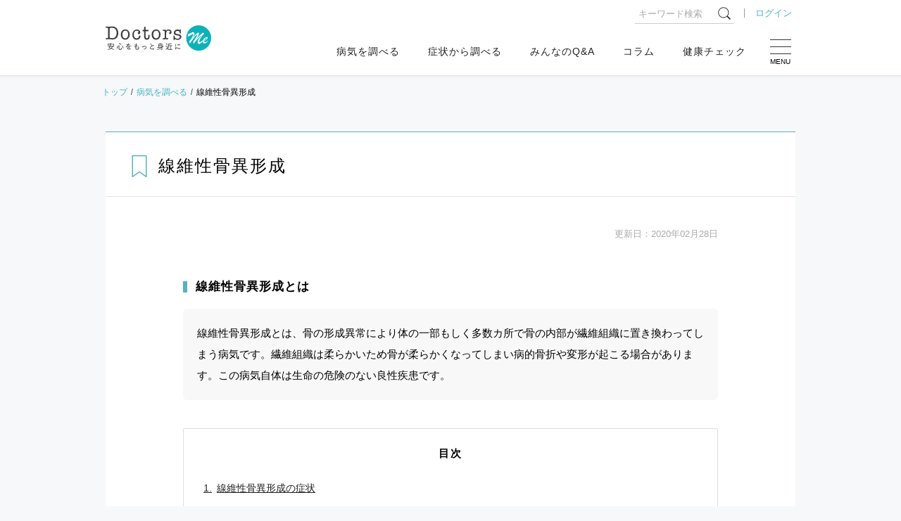

--- FILE ---
content_type: text/html; charset=utf-8
request_url: https://doctors-me.com/disease/3972
body_size: 201160
content:
<!DOCTYPE html>
<html lang="ja">
  <head prefix="og: http://ogp.me/ns# fb: http://ogp.me/ns/fb# article: http://ogp.me/ns/article#">

<script type="text/javascript" src="//webapi.carenet.com/gtm/gtm.js" async></script>
<!-- for all production sites -->
<!-- Google Tag Manager -->
<script>(function(w,d,s,l,i){w[l]=w[l]||[];w[l].push({'gtm.start':
new Date().getTime(),event:'gtm.js'});var f=d.getElementsByTagName(s)[0],
j=d.createElement(s),dl=l!='dataLayer'?'&l='+l:'';j.async=true;j.src=
'https://www.googletagmanager.com/gtm.js?id='+i+dl;f.parentNode.insertBefore(j,f);
})(window,document,'script','dataLayer','GTM-5CZ4B6X');</script>
<!-- End Google Tag Manager -->

<!-- for doctors-me.com -->
<!-- Google Tag Manager -->
<script>(function(w,d,s,l,i){w[l]=w[l]||[];w[l].push({'gtm.start':
new Date().getTime(),event:'gtm.js'});var f=d.getElementsByTagName(s)[0],
j=d.createElement(s),dl=l!='dataLayer'?'&l='+l:'';j.async=true;j.src=
'https://www.googletagmanager.com/gtm.js?id='+i+dl;f.parentNode.insertBefore(j,f);
})(window,document,'script','dataLayer','GTM-MXVQRVDS');</script>
<!-- End Google Tag Manager -->

<!-- 旧GTM Start -->
<!-- Google Tag Manager -->
<script>(function(w,d,s,l,i){w[l]=w[l]||[];w[l].push({'gtm.start':
new Date().getTime(),event:'gtm.js'});var f=d.getElementsByTagName(s)[0],
j=d.createElement(s),dl=l!='dataLayer'?'&l='+l:'';j.async=true;j.src=
'https://www.googletagmanager.com/gtm.js?id='+i+dl;f.parentNode.insertBefore(j,f);
})(window,document,'script','dataLayer','GTM-WBV9S6W');</script>
<!-- End Google Tag Manager -->
<!-- 旧GTM End -->

<meta charset=" utf-8">
<meta name="viewport" content="width=device-width">
<meta http-equiv="X-UA-Compatible" content="IE=edge"/>

<!-- title -->
<title>線維性骨異形成の症状・原因・対処法 Doctors Me(ドクターズミー)</title>

  <meta property="og:type" content="article"/>
<meta property="og:url" content="https://doctors-me.com/disease/3972"/>

<!-- meta -->
<meta name="description" content="線維性骨異形成の原因、対処法、予防法の説明、および緊急で受診が必要かどうかの判断基準などを掲載しています。">
<meta name="keywords" content="線維性骨異形成,症状,原因,対処法,ドクターズ,ミー,doctorsme,Q&amp;A,サイト">

<!-- ogp -->
  <meta property="og:type" content="article"/>

<meta property="og:title" content="線維性骨異形成の症状・原因・対処法 Doctors Me(ドクターズミー)">
<meta property="og:description" content="線維性骨異形成の原因、対処法、予防法の説明、および緊急で受診が必要かどうかの判断基準などを掲載しています。">

  <meta property="og:image" content="/assets/media/ogp-659236f4d5c0dbc696c875fa97f3b761aaf612647c9ced0c220a7f67976e9987.png">

<meta property="og:site_name" content="Doctors Me(ドクターズ ミー)"/>
<meta property="og:locale" content="ja_JP">
<meta property="fb:app_id" content="393429920772925"/>
<!-- twitter cards-->
<meta name="twitter:card" content="summary_large_image">
<meta name="twitter:site" content="@DoctorsMe">
<meta name="twitter:title" content="線維性骨異形成の症状・原因・対処法 Doctors Me(ドクターズミー)">
<meta name="twitter:description" content="線維性骨異形成の原因、対処法、予防法の説明、および緊急で受診が必要かどうかの判断基準などを掲載しています。">

<!-- link -->
<link rel="shortcut icon" href="/assets/media/favicon-ffe075c36b777748a3bb4f1d26ade0f1cb1c8c197f3f9c7858f429230efd3544.ico">
<link rel="apple-touch-icon" href="/assets/media/apple-touch-icon-131e14f2345bb2adbc058029e88aff111dbc6e1c5214f664d5d9513d0afb575e.png">

<meta name="csrf-param" content="authenticity_token" />
<meta name="csrf-token" content="ABtmclNw8j9eC8aRu9EwPaSuAqdlFtrL+nE4oV3GmFf43ai5+xLCYYZrexU2RqScQDPp2R9a22nKMch3fXHFwA==" />


<meta property="og:type" content="site"/>

<!-- css -->
<style type="text/css">
    <!--
    body {
        font-family: "ヒラギノ角ゴシック Pro", "Hiragino Kaku Gothic Pro", "メイリオ", Meiryo, Osaka, "游ゴシック体", "Yu Gothic", YuGothic, "ＭＳ Ｐゴシック", "MS PGothic", sans-serif;
        color: $ default;
        background: #f6f8fa;
        font-size: 1.5rem;
        line-height: 2.0;
    }

    .pc {
        display: none;
    }

    @media screen and (min-width: 768px) {
        .sp {
            display: none;
        }

        .pc {
            display: unset;
        }
    }

    -->
</style>
<style>*,*:before,*:after{margin:0;padding:0;border:0;font-size:100%;vertical-align:baseline;box-sizing:border-box;outline:0}article,aside,details,figcaption,figure,footer,header,hgroup,menu,nav,section{display:block}html{font-size:62.5%;scroll-behavior:smooth;-webkit-overflow-scrolling:touch}body{line-height:2.0;font-size:1.5rem;word-wrap:break-word;overflow-wrap:break-word;text-justify:inter-ideograph}h1,h2,h3,h4,h5,h6{font-weight:normal}ol,ul,li{list-style:none}blockquote,q{quotes:none}blockquote:before,blockquote:after,q:before,q:after{content:'';content:none}table{border-collapse:collapse;border-spacing:0}img{vertical-align:middle}svg{fill:currentColor}input,select,textarea{border:#ccc solid 1px;padding:6px}input[type="radio"]{margin-right:6px}input[type="file"]{border:none;padding:0}@media screen and (max-width: 767px){input,select,textarea{font-size:1.6rem}}input[type="submit"],input[type="button"]{border-radius:0;-webkit-box-sizing:content-box;-webkit-appearance:button;-moz-appearance:button;appearance:button;border:none;box-sizing:border-box}input[type="submit"]::-webkit-search-decoration,input[type="button"]::-webkit-search-decoration{display:none}input[type="submit"]::focus,input[type="button"]::focus{outline-offset:-2px}
</style>
<style>﻿body{font-family:"ヒラギノ角ゴシック Pro","Hiragino Kaku Gothic Pro","メイリオ",Meiryo,Osaka,"游ゴシック体","Yu Gothic",YuGothic,"ＭＳ Ｐゴシック","MS PGothic",sans-serif;color:#222;background:#f6f8fa;font-size:1.5rem;line-height:2.0}a{color:#40b4bf;text-decoration:none;position:relative;transition:all .1s ease}a:hover{color:#40b4bf;text-decoration:none}p{margin-bottom:1.5em}blockquote{background:#f6f6f6;border-radius:10px;position:relative;padding:30px 30px 28px}blockquote::before,blockquote::after{content:"";display:block;background:url("data:image/svg+xml;charset=utf8,%3Csvg%20version%3D%221.1%22%20id%3D%22_%E3%83%AC%E3%82%A4%E3%83%A4%E3%83%BC_2%22%20xmlns%3D%22http%3A%2F%2Fwww.w3.org%2F2000%2Fsvg%22%20x%3D%220px%22%20y%3D%220px%22%20viewBox%3D%220%200%2040%2040%22%20style%3D%22enable-background%3Anew%200%200%2040%2040%3B%22%20xml%3Aspace%3D%22preserve%22%3E%3Cstyle%20type%3D%22text%2Fcss%22%3E%20.st0%7Bfill%3A%23cccccc%3B%7D%3C%2Fstyle%3E%3Cg%20id%3D%22_%E3%83%AC%E3%82%A4%E3%83%A4%E3%83%BC_1-2%22%3E%20%3Cpath%20class%3D%22st0%22%20d%3D%22M7.9%2C34.9c-5.1%2C0-7.9-4.3-7.9-8.8c0-10.4%2C9.8-19.2%2C12.9-22l2.6%2C2.8c-3.4%2C2.9-7.4%2C6.5-7.4%2C10.1%20c0%2C1.2%2C0.5%2C2.2%2C1.7%2C2.6c5.3%2C1.6%2C5.9%2C6%2C5.9%2C7.6C15.7%2C31.1%2C12.6%2C34.9%2C7.9%2C34.9L7.9%2C34.9z%20M32.2%2C34.9c-5.1%2C0-7.8-4.3-7.8-8.8%20c0-10.4%2C9.3-18.9%2C12.7-22l2.6%2C2.8c-3.4%2C3.1-7.3%2C6.5-7.3%2C10.1c0%2C2.2%2C0.9%2C2.5%2C1.6%2C2.6c5.1%2C1.4%2C5.9%2C5.7%2C5.9%2C7.6%20C40%2C31.2%2C36.7%2C34.9%2C32.2%2C34.9L32.2%2C34.9z%22%2F%3E%3C%2Fg%3E%3C%2Fsvg%3E") no-repeat;background-size:cover;width:32px;height:32px;position:absolute}blockquote::before{top:-8px;left:10px}blockquote::after{bottom:-8px;right:10px;transform:rotate(180deg)}form label{margin:0 15px 0 0}form label input{margin:0 5px 0 0;vertical-align:text-top}form input[type=email],form input[type=number],form input[type=password],form input[type=text],form select,form textarea{border-radius:4px;padding:10px;font-weight:400;color:#515151;border:1px solid #ccc;position:relative;font-size:14px}form input[type=email]:focus,form input[type=number]:focus,form input[type=password]:focus,form input[type=text]:focus,form select:focus,form textarea:focus{border:1px solid #40b4bf}form input[type="email"],form input[type="text"],form textarea{width:100%}form textarea{height:160px}form select{height:35px;background:#fff;border-radius:4px;padding:8px;margin:0 5px 0 0;font-weight:400;color:#515151;border:1px solid #ccc;position:relative;font-size:14px}form input::-moz-placeholder{font-weight:normal;color:#666}form input::placeholder{font-weight:normal;color:#666}input:-webkit-autofill{-webkit-box-shadow:0 0 0px 1000px #fff inset}.caution{overflow:hidden;font-size:1.2rem;color:#666;line-height:1.5;padding:5px 0 0}.center{text-align:center}.star-rating{position:relative;width:100px;height:20px}.star-rating:before{position:absolute;top:0;left:0;right:0;bottom:0;content:"";background:url("[data-uri]") repeat-x;background-size:contain;display:block;z-index:0}.star-rating>div{background:url("[data-uri]") repeat-x;background-size:auto 100%;overflow:hidden;display:block;height:100%;position:relative;z-index:1}.star-rating.large{width:120px;height:24px}.star-rating.small{width:80px;height:16px}.star-rating-rate{font-size:0;white-space:nowrap;display:inline-block;width:300px;height:60px;overflow:hidden;position:relative;background:url("[data-uri]");background-size:contain}.star-rating-rate i{opacity:0;position:absolute;left:0;top:0;height:100%;width:20%;z-index:1;background:url("[data-uri]");background-size:contain}.star-rating-rate input{-moz-appearance:none;-webkit-appearance:none;opacity:0;display:inline-block;width:20%;height:100%;margin:0;padding:0;z-index:2;position:relative}.star-rating-rate input:hover+i,.star-rating-rate input:checked+i{opacity:1}.star-rating-rate i ~ i{width:40%}.star-rating-rate i ~ i ~ i{width:60%}.star-rating-rate i ~ i ~ i ~ i{width:80%}.star-rating-rate i ~ i ~ i ~ i ~ i{width:100%}
</style>
<style>﻿body{line-height:1.7}.pc{display:none}a[href^="tel:"]{pointer-events:auto}p{line-height:1.7}img{max-width:100%}@keyframes fadeout{0%{opacity:0;top:120px}20%{opacity:1;top:130px}90%{opacity:1;top:130px}100%{opacity:0;top:120px}}@keyframes fadein{0%{opacity:0}100%{opacity:1}}@keyframes pulse{0%{opacity:0}50%{opacity:1}100%{opacity:0}}section[class^="section-"]{background:#fff}[class^="section-title"]{border-top:#58b1bb solid 2px;border-bottom:#e4e4e4 solid 1px;margin:0 0 30px;padding:15px 0;font-size:1.8rem;display:flex;align-items:center;letter-spacing:2px;line-height:1.4}[class^="section-title_"]:before{content:"";background-repeat:no-repeat;background-size:contain;display:inline-block;width:62px;height:50px;margin:0 15px 0 10px;border-right:#666 solid 1px}[class^="section-title_"] span:after{content:"";display:block;font-size:1.0rem;letter-spacing:1px;padding:3px 0 0}.section-title_disease:before{background-image:url(/assets/media/icon-disease-81528a7f2de5c43ccc24b7b27e77a7e54d277d924ef8c865b5342b516947c925.svg)}.section-title_disease span:after{content:"Check the Disease"}.section-title_symptom:before{background-image:url(/assets/media/icon-symptom-be0741e8e18e64cc8ac0a59ae542e7b7f7aa473bea1347519b914530477cc11d.svg)}.section-title_symptom span:after{content:"Check the Symptom"}.section-title_qa:before{background-image:url(/assets/media/icon-qa-8e94057da25b93feaf3d5cd68257f4eb19461fe300795b4a800252955eebf717.svg)}.section-title_qa span:after{content:"Q & A"}.section-title_column:before{background-image:url(/assets/media/icon-column-2cdcd94225b7045c239e8894d3a2b285d634065e8782fe7d2d8ea33d008fb1b6.svg)}.section-title_column span:after{content:"Column"}.section-title_diagnosis:before{background-image:url(/assets/media/icon-diagnosis-03368b1ae9a98657d9658e9cfa68c9cb6211a2726d32d3cee15ebcfb2b7c3706.svg)}.section-title_diagnosis span:after{content:"Diagnosis"}.section-title_profile:before{background-image:url(/assets/media/icon-profile-92132169e36fdab3ae90b552695706af2ec2a7bccbe935369f57ce0cf8658f8e.svg)}.section-title_profile span:after{content:"医療・健康分野のエキスパートがお悩みを解決"}.section-title_ex:before{background-image:url(/assets/media/icon-ex-d0ef8efb399a8499ba5ca62e9bbf8ee399c504e84e15edbd960fd9065ce2f770.svg)}.section-title_ex span:after{content:"Experience"}.section-title_related:before{background-image:url(/assets/media/icon-contents-6eb67beb528a9418d746ff7a1cee9c81a431d5cd0c989bef4ee5c532b13361f6.svg)}.section-title_related span:after{content:"Related Contents"}.section-title_special:before{background-image:url(/assets/media/icon-special-0a727f7df30c0f1cc00c5c895371e21394fc1525d00cb401fcf6fcd12abd62a7.svg)}.section-subtitle{background:#fafafa;margin:50px 0 20px;padding:15px 10px;border-top:#58b1bb solid 1px;border-bottom:#eee solid 1px;text-align:center;font-weight:bold}.section-contents{max-width:980px;margin:0 auto;padding:0 10px 30px;background:#fff}article[class^="article-"]{background:#fff;max-width:980px;margin:0 auto 60px}.article-head{overflow:hidden;display:block;border-top:#58b1bb solid 1px}.article-head .post-img{margin:0 auto;padding:0;position:relative}.article-head .post-img img{width:100%}.article-head .post-img .caption{font-size:1.2rem;position:absolute;bottom:10px;right:10px;line-height:1;margin:0}.article-head .post-img_special img{width:100%}.article-head .post-title_box{border-bottom:#e4e4e4 solid 1px;padding:15px 10px}.article-head .post-title_box .post-subtitle{font-size:1.2rem;display:block;font-weight:normal;letter-spacing:1px;margin:0 0 3px 3px}.article-head .post-title_box .post-title{font-size:2.0rem;letter-spacing:2px;font-weight:bold;line-height:1.5}.article-head .article-title{font-size:1.8rem;border-bottom:#e4e4e4 solid 1px;padding:15px 10px;letter-spacing:2px;line-height:1.5}.article-head .article-title:before{display:inline-block;background-repeat:no-repeat;background-size:contain;width:30px;height:30px;vertical-align:top}.article-head .article-title .article_expert{margin:10px 0 0 3px}.article-info{display:flex;flex-wrap:wrap;justify-content:space-between;padding:15px 10px;overflow:hidden;font-size:1.3rem}.article-info .article_tag{font-size:1.3rem}.article-info .article_tag span{padding:0 3px 0 10px}.article-info .article_tag span:nth-of-type(1){padding:0 3px 0 0}.article-info .article_tag span:before{content:"#";padding:0 3px 0 0}.article-info .article_tag span a{color:#222}.article-info .article_tag span a:hover{color:#40b4bf}.article-info .article_user,.article-info .article_date{float:left;display:inline-block;margin:0 10px;font-size:1.3rem}.article-info .article_pr{margin:0;display:inline-block;background:#f3f3f3;padding:4px 10px;border-radius:2px;line-height:1;font-size:1.2rem}.article-info .article_sns{width:100%}.article-info .article_sns .sns-share{margin:10px auto}.article_expert{padding:0;font-size:1.3rem;font-weight:normal}.article_expert img{width:30px;height:30px;-o-object-fit:cover;object-fit:cover;background:#fff;border-radius:50%;margin:0 10px 0 0}.article_expert span:before{content:"";background-repeat:no-repeat;background-size:cover;display:block;width:20px;height:20px;display:inline-block;vertical-align:-5px;margin:0 10px 0 0}.article_expert .expert_doctor:before{background-image:url(/assets/media/icon-expert_doctor-71deef8818331eaeab9c78c4adb2fb91eb7a15bd2e148b6d086f03d63aa7b8fa.svg)}.article_expert .expert_chemist:before{background-image:url(/assets/media/icon-expert_chemist-7c0252c844ff53b8b4f887a85ec2437da6424f6dece72ecc1283e012c8a98d49.svg)}.article_expert .expert_dietitian:before{background-image:url(/assets/media/icon-expert_dietitian-9acb92aa2c7e5969a5f0320a0c285802a018a732fab970c44401862bd7f209bb.svg)}.article_expert .expert_dentist:before{background-image:url(/assets/media/icon-expert_dentist-05f3ac4509f2ede1e8eed1589ff476c88fb7683f46827763ad20ace1db8eab23.svg)}.article_expert .expert_care:before{background-image:url(/media/icon-expert_care.svg)}.article_expert .expert_counselor:before{background-image:url(/assets/media/icon-expert_counselor-cfee1da15fede9ef319c0842f396bd3c2209ccbaed3136e784237b3f13a33016.svg)}.article_expert .expert_pet:before{background-image:url(/assets/media/icon-expert_pet-ea2227d4eef619b530360b457f6a805586708dde7643fd4c5f638fbb6373d099.svg)}.article-contents{padding:20px 10px}.article-contents .article-detail{padding:0 10px}.article-contents>.heading:nth-of-type(1){margin:0 0 20px}.article-contents .sub-heading{font-size:1.6rem;padding:0 0 0 18px;margin:30px 0 20px}.article-contents .sub-heading:before{width:6px;position:absolute;top:4px;left:0;bottom:3px}.article-contents>.sub-heading:nth-of-type(1){margin:0 0 20px}.article-contents .category-about{margin:0}.article-contents .category-about .sub-heading{margin:0 0 20px}.article-contents .category-about .category-about_desc{background:#f8f8f8;padding:15px;border-radius:6px}.article-contents .toc-category{border:#ddd solid 1px;border-radius:2px;padding:15px;margin:40px 0}.article-contents .toc-category a{color:#222;text-decoration:underline}.article-contents .toc-category a:hover{color:#40b4bf}.article-contents .toc-category .toc-category__heading{font-weight:bold;margin:0 0 20px;letter-spacing:2px;text-align:center}.article-contents .toc-category .toc-category__list{counter-reset:cnt;font-size:1.4rem;padding-left:8px}.article-contents .toc-category .toc-category__list>li{margin-bottom:.75em}.article-contents .toc-category .toc-category__list>li>a:before{margin-right:.5em;counter-increment:cnt;content:counter(cnt) "."}.article-contents .toc-category .toc-category__list>li .toc-category_sub{padding-left:1em;counter-reset:sub-cnt}.article-contents .toc-category .toc-category__list>li .toc-category_sub>li{margin-bottom:4px}.article-contents .toc-category .toc-category__list>li .toc-category_sub>li>a:before{margin-right:.5em;counter-increment:sub-cnt;content:counter(cnt) "-" counter(sub-cnt) "."}.article-contents .post-content .toc-article{border:#ddd solid 1px;border-radius:2px;width:100%;margin:0 auto;padding:25px}.article-contents .post-content .toc-article h2{text-align:center;letter-spacing:5px;margin:0 0 20px;font-weight:bold}.article-contents .post-content .toc-article ul li{text-indent:-1em;margin-left:1em;margin-bottom:10px}.article-contents .post-content .toc-article ul li:before{content:"";display:inline-block;width:6px;height:6px;border-radius:50%;background:#ccc;margin-right:.5em;vertical-align:2px}.article-contents .post-content .toc-article ul li a{color:#222}.article-contents .post-content .toc-article ul li a:hover{color:#40b4bf}.article-contents .post-content h1{font-size:2.2rem;padding:25px 0 0;margin:30px 0 0;font-weight:bold;border-top:#aaa solid 1px;letter-spacing:1px;line-height:1.6}.article-contents .post-content img{max-width:100%;height:auto;margin:20px auto;display:block}.article-contents .post-content figure{max-width:640px;margin:20px auto;text-align:center}.article-contents .post-content figure img{margin:0 auto}.article-contents .post-content figure figcaption{color:#58b1bb;margin:5px 0 0}.article-contents .post-content figure a{display:block;overflow:hidden}.article-contents .post-content figure a:hover{cursor:pointer;outline:#40b4bf solid 1px}.article-contents .post-content figure._full{max-width:760px}.article-contents .post-content p{margin:0}.article-contents .post-content hr{border:none;border-top:#ccc solid 1px;border-bottom:#eee solid 3px;margin:30px 0 20px}.article-contents .post-content .lead{font-size:1.6rem;margin:40px 0 30px}.article-contents .post-content .alignR{text-align:right}.article-contents .post-content strong.marker{background:linear-gradient(transparent 50%, #e5fcf6 50%)}.article-contents .post-content strong.marker-red{color:#d52121;background:linear-gradient(transparent 50%, #feffcc 50%) !important}.article-contents .post-content .note{font-size:1.3rem;color:#666;line-height:1.6}.article-contents .post-content .video-wrapper{max-width:580px;margin:0 auto}.article-contents .post-content .video-wrapper .video{position:relative;width:100%;padding-top:56.25%;overflow:hidden}.article-contents .post-content .video-wrapper .video iframe{width:100%;height:100%;position:absolute;top:0;left:0}.article-contents .post-content .related-post-link .related-post-link__title{font-weight:bold;margin:0 0 5px}.article-contents .post-content .related-post-link .related-post-link__title:before{content:"";background-image:url(/assets/media/icon-related_column-0bbd996e75b3a794559817ae2804a94b4f6c2cbf0a13126ff6c0f09535b0d273.svg);background-repeat:no-repeat;background-size:contain;width:20px;height:20px;display:inline-block;vertical-align:-3px;margin:0 5px 0 0}.article-contents .post-content .post-content__heading{margin:40px 0 30px -20px;padding:0 0 0 40px;font-size:1.9rem;font-weight:bold;line-height:1.5;letter-spacing:1px;position:relative}.article-contents .post-content .post-content__heading:before{content:"";position:absolute;top:0.7em;left:0;display:inline-block;width:30px;height:3px;margin:0 10px 0 0;vertical-align:middle;background:#58b1bb;opacity:.8}.article-contents .post-content .post-content__subheading,.article-contents .post-content .subheading{position:relative;padding:0 0 0 15px;margin:20px 0;font-size:1.7rem;font-weight:bold;line-height:1.4;letter-spacing:1px}.article-contents .post-content .post-content__subheading:before,.article-contents .post-content .subheading:before{content:"";display:block;background:#58b1bb;width:6px !important;height:calc(100% - 8px);position:absolute;top:4px;bottom:4px;left:0 !important}.article-contents .post-content .post-content__subheading+br,.article-contents .post-content .subheading+br{display:none}.article-contents .post-content br+.subheading{margin-top:0}.article-contents .post-content .heading{margin:20px 0 10px}.article-contents .post-content .heading .image{display:inline-block;max-width:36px;max-height:36px;margin:-2px 10px 0 -36px;border-radius:50%}.article-contents .post-content .heading .title{display:inline-block;margin:0}.article-contents .post-content table{width:100%}.article-contents .post-content table th,.article-contents .post-content table td{border:#ddd solid 1px;padding:10px}.article-contents .post-content table .nowrap{white-space:nowrap}.article-contents .post-content .table-scroll{overflow:hidden;overflow-x:auto}.article-contents .post-content .color-table{width:100%;border-collapse:collapse;font-family:Arial, sans-serif;margin:20px auto 10px}.article-contents .post-content .table-scroll>.color-table{width:800px}.article-contents .post-content .color-table th,.article-contents .post-content .color-table td{border:1px solid #fff;padding:6px;line-height:1.6;font-size:1.3rem}.article-contents .post-content .color-table thead th{color:white;text-align:center;background-color:#6ac1ce;vertical-align:middle;white-space:nowrap}.article-contents .post-content .color-table thead.cl_blue th{background-color:#77acde}.article-contents .post-content .color-table thead.cl_pink th{background-color:#fcb4d0}.article-contents .post-content .table-scroll>.color-table thead th:first-of-type{position:sticky;top:-1px;left:-1px;z-index:10}.article-contents .post-content .color-table tbody tr:nth-child(odd){background-color:#eee}.article-contents .post-content .color-table tbody tr:nth-child(even){background-color:#f6f6f6}.article-contents .post-content .color-table tbody tr th{background-color:#d0ebf4;white-space:nowrap;font-weight:normal;position:sticky;left:-1px;z-index:10}.article-contents .post-content .col-qa.col-qa-question{background-color:#f8f8f8}.article-contents .post-content .col-parts+br,.article-contents .post-content .col-parts>br,.article-contents .post-content .link_column+br,.article-contents .post-content .snp br,.article-contents .post-content .snp+br{display:none}.article-contents .post-content .snp .snp-br br{display:inherit}.article-contents .post-content .col-qa{background-color:#e5f6f6;border-radius:5px;padding:12px 20px;position:relative;margin:20px 0}.article-contents .post-content .col-qa::before{border:10px solid transparent;content:'';height:0;position:absolute;width:0;top:20px;border-right:10px solid #e5f6f6;left:-20px}.article-contents .post-content .bg-gray{background:#f6f6f6;padding:10px;margin:0 -10px}.article-contents .post-content .bg-col{background-color:#e5f6f6;border-radius:5px;padding:15px;position:relative;margin:20px 0}.article-contents .post-content .bg-col .image{margin:0 auto}.article-contents .post-content .bg-col figure:last-child{margin:20px auto 0}.article-contents .post-content .bg-col .bg-col-balloon{margin:0 0 10px}.article-contents .post-content .bg-col .bg-col-balloon:last-child{margin:0}.article-contents .post-content .bg-col .bg-col-balloon .bg-col-balloon_heading{display:flex;align-items:center}.article-contents .post-content .bg-col .bg-col-balloon .bg-col-balloon_heading .name{color:#0cb2ba;font-size:1.2rem;line-height:1.3;font-weight:700;padding:0}.article-contents .post-content .bg-col .bg-col-balloon .bg-col-balloon_heading .image{width:50px;height:50px;border-radius:50%;-o-object-fit:cover;object-fit:cover;margin:0 8px 0 0}.article-contents .post-content .bg-col .bg-col-balloon .bg-col-balloon_content{flex:1;position:relative;background:#fff;border-radius:8px;padding:15px;position:relative;margin:16px 0 0}.article-contents .post-content .bg-col .bg-col-balloon .bg-col-balloon_content:before{content:"";position:absolute;top:-12px;left:15px;width:0;height:0;border-style:solid;border-width:0 10px 12px 10px;border-color:transparent transparent #fff transparent}.article-contents .post-content .bg-col .bg-col-balloon .bg-col-balloon_content .balloon-q{font-size:1.7rem;display:block;line-height:1.5}.article-contents .post-content .bg-col .bg-col-balloon .bg-col-balloon_content strong{background:linear-gradient(transparent 50%, #e5fcf6 50%)}.article-contents .post-content .bg-white{background-color:#fff;border-radius:5px;padding:20px;position:relative}.article-contents .post-content .bg-col_heading{margin:30px 0 15px;padding:0 0 10px;font-size:1.8rem;font-weight:bold;line-height:1.5;letter-spacing:1px;border-bottom:#58b1bb solid 1px}.article-contents .post-content .bg-white .bg-col_heading:first-child{margin-top:0}.article-contents .post-content .bg-col_subheading{margin:20px 0 15px 1.2em;text-indent:-1.2em;font-size:1.6rem;line-height:1.6;font-weight:bold}.article-contents .post-content .bg-col_subheading::before{content:"■";color:#58b1bb;padding-right:0.2em}.article-contents .post-content [class*="btn-"]{display:block;background:#58b1bb;border:none;border-radius:15px;padding:15px 30px 15px 20px;text-align:center;line-height:1.4;cursor:pointer;color:#fff;width:100%;position:relative;top:0;margin:10px auto;font-size:1.6rem}.article-contents .post-content [class*="btn-"]::after{content:"";background-image:url([data-uri]);background-repeat:no-repeat;display:inline-block;width:16px;height:16px;background-size:contain;transition:all .2s ease;position:absolute;inset:50% 10px auto auto;transform:translateY(-50%)}.article-contents .post-content [class*="btn-"]:hover{filter:brightness(108%);box-shadow:none;top:3px}.article-contents .post-content .btn-pink{background:#ec6088;box-shadow:0px 3px 0px #cb4269}.article-contents .post-content .btn-blue{background:#5287c9;box-shadow:0px 3px 0px #3065a7}.article-contents .post-content .btn-green{background:#65a740;box-shadow:0px 4px 0px #467f27}.article-contents .post-content .btn-orange{background:#f46450;box-shadow:0px 4px 0px #cc3333}.article-contents .post-content .accordion-contents{margin:20px 0 0}.article-contents .post-content .accordion-contents dl dt{display:block;width:100%;background:#58b1bb;border-radius:10px;cursor:pointer;position:relative;margin-block:10px;padding:16px 46px 16px 15px;color:#fff;line-height:1.5;font-size:1.6rem}.article-contents .post-content .accordion-contents dl dt::after{content:"";background-image:url([data-uri]);background-repeat:no-repeat;display:inline-block;width:16px;height:16px;background-size:contain;transition:all .2s ease;position:absolute;inset:50% 15px auto auto;transform:translateY(-50%)}.article-contents .post-content .accordion-contents dl dt.active:after{display:block;transform-origin:center;inset:calc(50% - 4px) 19px auto auto;transform:rotate(90deg)}.article-contents .post-content .accordion-contents dl dd{animation-name:fadein;animation-duration:.7s;width:100%;display:none;padding-block:10px 20px;padding-inline:5px}.article-contents .post-content .col-prof,.article-contents .post-content .col-prof.ex{border-top:#aaa solid 1px;border-bottom:#aaa solid 1px;padding:30px 0;margin:30px 0 20px}.article-contents .post-content .col-prof .heading,.article-contents .post-content .col-prof.ex .heading{background:none;font-size:1.7rem;font-weight:bold;padding:0;margin:0 0 10px;text-align:center}.article-contents .post-content .col-prof .heading:before,.article-contents .post-content .col-prof.ex .heading:before{display:none}.article-contents .post-content .col-prof .heading img,.article-contents .post-content .col-prof.ex .heading img{display:block;max-width:120px;max-height:200px;margin:0 auto 10px}.article-contents .post-content .col-prof .heading .title,.article-contents .post-content .col-prof.ex .heading .title{display:block}.article-contents .post-content .col-qa .heading{color:#0cb2ba;font-size:15px;font-weight:700;line-height:40px;position:relative;margin:0 0 10px;padding:0;background:none}.article-contents .post-content .col-qa .heading .title{padding:0}.article-contents .post-content .col-qa.col-qa-question::before{border-right:none;border-left:10px solid #f8f8f8;left:inherit;right:-10px}.article-contents .post-content .col-qa.col-qa-question .heading{color:#444;padding-left:0}.article-contents .post-content .col-qa.col-qa-question .heading:before{display:none}.article-contents .post-content .col-post{background-color:#f5f5f5;border-radius:4px;font-size:12px;padding:16px;max-width:660px;margin:0 auto}.article-contents .post-content .col-post .image{margin-top:0;margin-bottom:24px;width:100%}.article-contents .post-content .col-post .title{color:#333;font-size:16px;font-weight:700;margin:0 0 16px}.article-contents .post-content .col-post .content{font-size:14px}.article-contents .post-content .col-post .btn{margin-top:20px;margin-bottom:10px}.article-contents .post-content .link_btn{border:none;border-radius:5px;color:#fff;display:block;font-size:18px;font-weight:700;height:auto;margin:10px 0 15px;outline:none;padding:10px;text-align:center;text-shadow:-1px -1px 0 rgba(34,34,34,0.2);transition:background-color .2s linear;-webkit-appearance:none;background:#59bad2;box-shadow:0 5px 0 #428d99;color:#fff !important;margin:16px 16px 21px;padding:16px 8px;position:relative;text-decoration:none !important;width:auto}.article-contents .post-content .col-diagnosis{background:#fff;font-size:1.4rem;padding:8px 0 0;position:relative}.article-contents .post-content .col-diagnosis:before{content:"";background:url([data-uri]) no-repeat;background-size:100%;height:35px;width:206px;position:absolute;top:4px;left:50%;margin-left:-103px}.article-contents .post-content .col-diagnosis .diagnosis-inner{background-color:#fff;padding:40px 20px 20px;border:10px solid #ddd;border-radius:16px}.article-contents .post-content .col-diagnosis .diagnosis-inner .heading{margin-top:0;margin-bottom:20px}.article-contents .post-content .col-diagnosis .diagnosis-inner>ul li{background:url([data-uri]) 0 center no-repeat;background-size:24px;border-bottom:1px solid #ddd;font-size:13px;font-weight:700;margin-bottom:15px;padding:15px 8px 15px 32px;text-decoration:none;list-style:none}.article-contents .post-content .col-diagnosis .diagnosis-inner>ul li:last-child{border-bottom:none;margin-bottom:0;padding-bottom:10px}.article-contents .post-content .balloon{border-radius:10px;padding:20px 15px 30px;margin:30px 0 20px;position:relative}.article-contents .post-content .balloon:before{content:'';height:0;width:0;position:absolute;top:24px;border:10px solid transparent}.article-contents .post-content .balloon.balloon_a{background:#f6f6f6}.article-contents .post-content .balloon.balloon_a br{display:none}.article-contents .post-content .balloon.balloon_a:before{border-right:12px solid #f6f6f6;left:-22px}.article-contents .post-content .balloon.balloon_a .a_name{font-weight:bold;margin:0;font-size:1.4rem;display:flex;align-items:center}.article-contents .post-content .balloon.balloon_a .a_name .image{-o-object-fit:cover;object-fit:cover;width:36px;height:36px;border-radius:50%;margin:0 10px 0 0}.article-contents .post-content .balloon.balloon_a .a_name p{overflow:hidden;width:calc(100% - 56px)}.article-contents .post-content .diagnosis_bnr_wrapper{background:#fff;padding:20px 15px;border:#f6f6f6 solid 10px;position:relative;border-radius:8px}.article-contents .post-content .diagnosis_bnr_wrapper .diagnosis_bnr_wrapper_heading{border-bottom:#aaa dotted 1px;margin:0 0 15px;padding:0 0 3px}.article-contents .post-content .diagnosis_bnr_wrapper .diagnosis_bnr_wrapper_heading:before{content:"";display:inline-block;width:16px;height:16px;border:#96c2d3 solid 5px;border-radius:50%;margin:0 5px 0 0;vertical-align:-3px}.article-contents .post-content .diagnosis_bnr_wrapper .main .img{margin:0 auto 15px;overflow:hidden}.article-contents .post-content .diagnosis_bnr_wrapper .main .img img{-o-object-fit:cover;object-fit:cover;margin:0;width:100%;height:auto;max-width:640px;border:#ccc solid 1px}.article-contents .post-content .diagnosis_bnr_wrapper .main .info{padding:0;border-bottom:none}.article-contents .post-content .diagnosis_bnr_wrapper .main .info .diagnosis_heading{margin:0 0 8px}.article-contents .post-content .diagnosis_bnr_wrapper .diagnosis_form{clear:both;border-top:#ddd dotted 1px;padding-top:15px}.article-contents .column-profile{margin:40px 0 10px;padding:30px 0;border-top:#ccc solid 1px;border-bottom:#ccc solid 1px}.article-contents .column-profile .sub-heading{margin:0 0 30px;font-size:1.5rem}.article-contents .column-profile .profile_img{margin:0 auto 20px;text-align:center}.article-contents .column-profile .profile_img img{max-width:160px;max-height:160px;-o-object-fit:cover;object-fit:cover;margin:auto;border-radius:50%}.article-contents .column-profile .profile_text{padding:0 10px}.article-contents .column-profile .profile_text dt{line-height:1.4;font-weight:bold;text-align:center;margin:0 0 15px}.article-contents .column-profile .profile_text dd{font-size:1.3rem;line-height:1.6}.article-contents .column-profile.column-profile_top{margin:-20px 0 30px;border-top:0;padding:0 0 25px}.article-contents .column-profile.column-profile_top .profile_img{margin:0 auto 10px}.article-contents .column-profile.column-profile_top .profile_text dd{font-size:1.3rem;line-height:1.6}.article-contents .bg-gray .column-profile.column-profile_top{margin:10px 0 30px}.article-contents .link_column{background-position:0 2px;background-repeat:no-repeat;background-size:32px;display:block;line-height:1.5;padding:8px 0 8px 38px}.article-contents .link_column:hover{text-decoration:underline}.article-contents .link_column.feat{background-image:url(/assets/media/icon-feat-cb9a94e4dfac4818bf3412c837f0e4732405bd530dbe88276c7dfe6c604241d0.svg)}.article-contents .link_column.ref{background-image:url(/assets/media/icon-ref-530524f6d1f63c2b40418787339149c61b6787903af25a97db1d8b4d788daf42.svg)}.article-contents .link_column.pop{background-image:url(/assets/media/icon-pop-194669fa47e0240540d96b2f5723ad5bef04ef7bcd81eb828b839a0526108499.svg)}.article-contents .link_column.arrow{background-image:url(/assets/media/icon-arrow-ff4a92ba5c6eac1d8cf8e6ae4972d49844a52bbd50674bbfbc30aa069758be85.svg)}.article-nav ~ .article-contents{padding-top:0}.article-nav ~ .article-contents section:first-child .heading{margin-top:0}.article-nav{display:flex;flex-wrap:wrap;justify-content:center;padding:40px 0}.article-nav li{text-align:center;padding:0 15px 0 0}.article-nav li a{position:relative;font-size:1.3rem;padding:10px 0 10px 15px;letter-spacing:1px;top:0;color:#222}.article-nav li a:before{content:"";background-image:url([data-uri]);background-repeat:no-repeat;display:inline-block;width:10px;height:10px;background-size:contain;opacity:0;transition:all .2s;position:absolute;top:10px;left:0;transform:rotate(90deg)}.article-nav li a:hover{top:-2px;color:#40b4bf}.article-nav li a:hover:before{top:14px;opacity:1}.article-nav li a.current{color:#40b4bf}.article-nav li a.current:before{top:14px;opacity:1}[class$="-search"] .search-form{position:relative}[class$="-search"] .search-form_submit{background:url(/assets/media/icon-search-f92ac00852424449b053ea359279134e5572cbd6389a2210b0b6665cf11d04cb.svg) no-repeat center center;background-size:20px;border:none;height:100%;width:40px;position:absolute;top:0;left:auto;right:0;bottom:0;z-index:1;cursor:pointer;text-indent:-9999px}[class$="-search"] .search-form_text{width:100%;font-size:1.3rem;padding:8px 40px 8px 16px;background-color:#fff}[class$="-search"] .search-form_text::-moz-placeholder{color:#aaa}[class$="-search"] .search-form_text::placeholder{color:#aaa}[class$="-search"] input[type="text"]:focus ~ .search-form_submit{background:url(/assets/media/icon-search_o-5f89c9706524be9737f8411c870a852db04503bd5ecd701ec4b9cec44b289788.svg) no-repeat center center;background-size:20px}[class$="-search"] .search-keyword{margin:15px 0 0}[class$="-search"] .search-keyword p{font-size:1.3rem;text-align:center;padding:0}.section-search{border-radius:2px;padding:0;margin:0 0 -10px}.section-search .search-form{width:100%;margin:0 auto}.section-search .search-form input{padding:12px 30px 12px 16px;font-size:1.4rem;box-shadow:0px 1px 5px rgba(0,0,0,0.08)}.section-search .search-form .search-form_submit{background:url(/assets/media/icon-search_white-c07a987c603e3dc09108e1d56b1b489cb2c622d8483f17ed3f89f2cb8633166b.svg) no-repeat center center;background-size:20px;background-color:#58b1bb;border-radius:0 4px 4px 0;border-left:#ccc solid 1px}.section-search .search-form .search-form_submit:hover{filter:brightness(110%)}.section-search .search-form input[type="text"]:focus ~ .search-form_submit{background:url(/assets/media/icon-search_white-c07a987c603e3dc09108e1d56b1b489cb2c622d8483f17ed3f89f2cb8633166b.svg) no-repeat center center;background-color:#58b1bb}.section-search .search-keyword p{margin:0 0 8px}.btn{display:block;background:#fff;border:#ddd solid 1px;border-radius:2px;padding:15px 25px 15px 15px;text-align:center;line-height:1.4;cursor:pointer;color:#222;width:100%;position:relative;top:0;margin:20px auto 0}.btn:after{content:"";background-image:url([data-uri]);background-repeat:no-repeat;display:inline-block;width:10px;height:10px;background-size:contain;position:absolute;top:calc(50% - 5px);right:10px}.btn:hover{border:#40b4bf solid 1px;color:#40b4bf;top:-1px;box-shadow:0px 1px 4px rgba(0,0,0,0.08)}.btn:hover{top:-2px}.btn.nolink{background:#ccc;cursor:default}.btn.btn-cl,.btn.btn-primary{background:#58b1bb;border:none;color:#fff}.btn.btn-cl:hover,.btn.btn-primary:hover{filter:brightness(106%)}.btn.btn-cl:after,.btn.btn-primary:after{content:"";background-image:url([data-uri]);background-repeat:no-repeat;display:inline-block;width:10px;height:10px;background-size:contain}.btn.btn-gray{background:#bbb;border:none;color:#fff}.btn.btn-gray:hover{filter:brightness(106%)}.btn.btn-gray:after{content:"";background-image:url([data-uri]);background-repeat:no-repeat;display:inline-block;width:10px;height:10px;background-size:contain}input[type="submit"].btn{color:#fff;background:#58b1bb;border-radius:4px;width:100%;margin:20px auto 30px}input[type="submit"].btn:hover{filter:brightness(106%);border:none}input[type="submit"].btn.nolink{background:#ccc;cursor:default}input[type="submit"].btn.nolink:hover{filter:brightness(100%)}.more-btn a{border:#58b1bb solid 1px;border-radius:4px;padding:15px 20px 15px 15px;line-height:1;text-align:center;display:inline-block;font-size:1.3rem}.more-btn a:hover{background:#f2f2f2}.more-btn a:after{content:"";background-image:url([data-uri]);background-repeat:no-repeat;display:inline-block;width:10px;height:10px;background-size:contain;padding:0 0 0 5px}.submit-btn{display:inline-block;position:relative;top:0;transition:all .1s ease}.submit-btn input[type="submit"]{padding:10px 25px 10px 15px;border:#ccc solid 1px;border-radius:2px;line-height:1;color:#222;font-size:1.3rem;background:#fff}.submit-btn:after{content:"";background-image:url([data-uri]);background-repeat:no-repeat;display:inline-block;width:10px;height:10px;background-size:contain;color:#0cb2ba;padding:0 0 0 5px;position:absolute;top:calc(50% - 6px);right:10px}.submit-btn:hover{top:-2px;box-shadow:0px 1px 4px rgba(0,0,0,0.08)}.link-btn{padding:30px 0 20px;text-align:center}.link-btn .btn{margin:0 auto 20px;max-width:100%;width:500px}.link-btn .caption{display:block;text-align:center;margin:20px 0 0;line-height:1.2;font-size:1.3rem}[class^="itemlist-arrowbtns"]{display:flex;flex-wrap:wrap;margin:0 -2% 0 0}[class^="itemlist-arrowbtns"] li{width:48%;margin:0 2% 10px 0;display:flex}[class^="itemlist-arrowbtns"] li a{display:block;background:#fff;border:#ddd solid 1px;border-radius:2px;padding:15px 25px 15px 15px;text-align:center;line-height:1.4;cursor:pointer;color:#222;width:100%;position:relative;top:0;font-size:1.4rem;display:flex;text-align:left;align-items:center}[class^="itemlist-arrowbtns"] li a:after{content:"";background-image:url([data-uri]);background-repeat:no-repeat;display:inline-block;width:10px;height:10px;background-size:contain;position:absolute;top:calc(50% - 5px);right:10px}[class^="itemlist-arrowbtns"] li a:hover{border:#40b4bf solid 1px;color:#40b4bf;top:-1px;box-shadow:0px 1px 4px rgba(0,0,0,0.08)}[class^="itemlist-arrowbtns"] li a.noticeable{background:#58b1bb;border:none;color:#fff}[class^="itemlist-arrowbtns"] li a.noticeable:after{background-image:url([data-uri])}[class^="itemlist-btns"]{display:flex;flex-wrap:wrap;margin:0 -2% 0 0}[class^="itemlist-btns"] li{width:inherit;margin:0 2% 8px 0;text-align:center}[class^="itemlist-btns"] li a{display:block;border:#ddd solid 1px;border-radius:2px;padding:15px;position:relative;color:#222;font-size:1.4rem;position:relative;top:0;height:100%}[class^="itemlist-btns"] li a:hover{border:#40b4bf solid 1px;color:#40b4bf;top:-2px;box-shadow:0px 1px 4px rgba(0,0,0,0.08)}.link-arrow{font-size:1.3rem;text-align:right;width:100%;padding:0;margin:0;color:#222;right:0;position:relative;transition:all .1s ease}.link-arrow:hover{right:-2px}.link-arrow a{color:#222;border-bottom:#333 solid 1px;padding:0 0 2px}.link-arrow a:hover{color:#40b4bf;border-bottom:#40b4bf solid 1px}.link-arrow:after{content:"";background-image:url([data-uri]);background-repeat:no-repeat;display:inline-block;width:10px;height:10px;background-size:contain;margin:0 0 1px 8px;line-height:1;vertical-align:middle;position:relative;right:0}.link_arrow{position:relative;right:0;font-size:1.3rem}.link_arrow:hover{text-decoration:underline;right:-2px}.link_arrow:before{content:"";background-image:url([data-uri]);background-repeat:no-repeat;display:inline-block;width:10px;height:10px;background-size:contain;margin:0 5px 0 0}.link-arrow_back{font-size:1.3rem;width:100%;padding:0;margin:0;position:relative;left:0}.link-arrow_back:hover{left:-2px}.link-arrow_back a{color:#222;border-bottom:#333 solid 1px;padding:0 0 2px}.link-arrow_back a:hover{color:#40b4bf;border-bottom:#40b4bf solid 1px}.link-arrow_back:before{content:"";background-image:url([data-uri]);background-repeat:no-repeat;display:inline-block;width:10px;height:10px;background-size:contain;margin:0 5px 0 0;line-height:1;vertical-align:middle;transform:rotate(180deg)}.list li{margin:5px 0 0 1em;text-indent:-1em;position:relative}.list li:before{content:"";background-image:url([data-uri]);background-repeat:no-repeat;display:inline-block;width:10px;height:10px;background-size:contain;margin:0 5px 0 0}.list li a{color:#222;left:0}.list li a:hover{color:#40b4bf;left:2px}.disc li{text-indent:-1em;margin-left:1em;margin-bottom:10px}.disc li:before{content:"";display:inline-block;width:6px;height:6px;border-radius:50%;background:#ccc;margin-right:.5em;vertical-align:2px}ol.decimal li{list-style:decimal;margin:0 0 1em 20px}.error_messages{font-size:1.3rem;border:#f77f74 solid 1px;padding:10px 15px;margin:0 0 30px}.error_messages li{color:#f00}.list-link{display:flex;flex-wrap:wrap}.list-link li{margin:10px 40px 0 0}.list-link li:before{content:"";background-image:url([data-uri]);background-repeat:no-repeat;display:inline-block;width:10px;height:10px;background-size:contain;margin:10px 5px 0 0;float:left}.list-link li a{overflow:hidden;color:#222;left:0;display:block}.list-link li a:hover{color:#40b4bf;left:2px}.list_num{counter-reset:li;margin-top:14px}.list_num li{position:relative;margin-bottom:15px;padding-left:28px;line-height:2}.list_num li:last-child{margin-bottom:0}.list_num li::before{background:#0cb2ba;border-radius:50%;color:#fff;counter-increment:li;content:counter(li);font-size:1.2rem;height:20px;line-height:20px;text-align:center;width:20px;position:absolute;top:8px;left:0}.list_num li>b{display:inline-block;font-size:1.7rem;margin-bottom:10px;padding-left:28px;color:#0cb2ba}.list_num li>b a{text-decoration:underline}.list-word{display:flex;flex-wrap:wrap;justify-content:center}.list-word li{margin:4px 6px}.list-word li a{font-size:1.2rem;color:#222;border:#ddd solid 1px;border-radius:2px;padding:8px 12px;line-height:1;display:block}.list-word li a:hover{border:#58b1bb solid 1px;color:#40b4bf}.list-center{text-align:center}.list-center li{margin:0 0 10px}.accordion-list{margin:20px 0 0}.accordion-list dl{margin-top:-1px}.accordion-list dl dt{display:block;width:100%;border:#ccc 1px solid;cursor:pointer;position:relative;padding:10px 15px 10px 10px;font-size:1.3rem}.accordion-list dl dt:after{content:"";background-image:url([data-uri]);background-repeat:no-repeat;display:inline-block;width:10px;height:10px;background-size:contain;transition:all .2s ease}.accordion-list dl dt.active{background:#58b1bb;color:#fff;position:relative;border:#58b1bb 1px solid}.accordion-list dl dt.active:after{display:block;color:#fff;transform:rotate(90deg) scale(0.6, 1)}.accordion-list dl dd{animation-name:fadein;animation-duration:.7s;width:100%;display:none}.col-parts .tb .title1{width:30%}.col-parts .tb thead{background-color:#f7f7f7}.col-parts .tb tr th{border-left:1px solid #ddd;font-size:13px;padding:10px}.col-parts .tb tr th:first-child{border-left:none}.col-parts .tb tr td{border-left:1px solid #ddd;border-top:1px solid #ddd;padding:24px;font-size:14px}.col-parts .tb tr td:first-child{border-left:none}.col-parts .tb tr:first-child td{border-top:none}.col-parts.col-blockquote,.post-detail__content blockquote{background:#f7f7f7;border-radius:4px;padding:24px 20px;position:relative;margin:1.4em 0}.col-parts.col-blockquote.bq-question,.post-detail__content blockquote.bq-question{background:#ffe9eb}.col-parts.col-blockquote.bq-answer,.post-detail__content blockquote.bq-answer{background:#dcf1f6}.col-parts.col-blockquote::after,.col-parts.col-blockquote::before,.post-detail__content blockquote::after,.post-detail__content blockquote::before{color:#ddd;font-size:60px;position:absolute}.col-parts.col-blockquote::before,.post-detail__content blockquote::before{content:'“';line-height:1;top:2px;left:2px}.col-parts.col-blockquote::after,.post-detail__content blockquote::after{content:'”';line-height:0;right:2px;bottom:2px}.col-parts.col-blockquote .source,.post-detail__content blockquote .source{font-size:1.3rem;color:#999;margin-top:8px;text-align:right}.heading{background:#f8f8f8;margin:40px 0 20px;padding:15px;font-size:1.6rem;border-radius:2px;letter-spacing:2px;font-weight:bold}.heading:before{content:"";display:inline-block;width:18px;height:18px;border:#96c2d3 solid 5px;border-radius:50%;margin:0 8px 0 0;vertical-align:middle}.heading_center{text-align:center;position:relative;margin:0 0 10px;padding:25px 0 0;font-size:1.8rem;line-height:1.5;letter-spacing:2px}.heading_center span{font-size:1.2rem;display:block;margin:5px 0 0;letter-spacing:1px}.heading_center:before{content:"";position:absolute;width:250px;height:3px;background:#58b1bb;top:0;left:0;right:0;margin:0 auto}.heading_special{background:#f8f8f8;margin:0 0 30px;padding:18px 15px;font-size:1.6rem;border-radius:2px;letter-spacing:2px;font-weight:bold}.heading_special:before{content:"";background:url(/assets/media/icon-special-0a727f7df30c0f1cc00c5c895371e21394fc1525d00cb401fcf6fcd12abd62a7.svg) no-repeat;background-size:cover;width:30px;height:30px;display:inline-block;margin:0 5px 0 0;vertical-align:middle}.sub-heading{position:relative;line-height:1.4;font-size:1.6rem;font-weight:bold;letter-spacing:1px;padding:0 0 0 15px;margin:30px 0 20px}.sub-heading:before{content:"";display:inline-block;background:#58b1bb;width:5px;position:absolute;top:3px;left:0;bottom:3px}.disclaimer-notice{border:#ccc solid 1px;padding:15px;margin:30px 0 20px}.disclaimer-notice .disc li{margin-bottom:0;font-size:1.3rem}.notice-box{background:#f8f8f8;padding:15px;margin:0 10px 20px}.notice-box h3{font-weight:bold;margin:0 0 5px}.notice-box .disc li{margin-bottom:0;font-size:1.3rem}.notice-box p.note{margin:0 0 0 1em;text-indent:-1em;font-size:1.3rem;line-height:1.6}.notice{color:#40b4bf;font-size:1.6rem;text-align:center}.con-choice-notice{color:#f00;font-size:1.3rem;line-height:1.4;padding:10px 0 0}.flash-notice{background:#4992ca;color:#fff;font-size:1.3rem;-webkit-animation:fadeout 3.2s ease-out 0s 1;opacity:0;position:absolute;top:120px;left:0;right:0;width:90%;margin:0 auto;max-width:500px;border-radius:4px;padding:10px 15px;z-index:2;text-align:center;pointer-events:none}[class^="itemlist-column"]{display:flex;flex-wrap:wrap;justify-content:space-between}[class^="itemlist-column"] .item{width:100%;padding:0 0 15px;position:relative}[class^="itemlist-column"] .item>a{position:absolute;top:0;right:0;left:0;bottom:0;z-index:1}[class^="itemlist-column"] .item .item_img{float:left;margin:0 15px 0 0;border:#ccc solid 1px;overflow:hidden}[class^="itemlist-column"] .item .item_img img{width:120px;height:60px;-o-object-fit:cover;object-fit:cover;transition:all .3s ease}[class^="itemlist-column"] .item .item_info{overflow:hidden}[class^="itemlist-column"] .item .item_info .item_subtitle{font-size:1.1rem;margin:0 0 5px;line-height:1.4}[class^="itemlist-column"] .item .item_info .item_title{clear:both;font-weight:bold;line-height:1.6;transition:all .3s ease}[class^="itemlist-column"] .item .item_info .item_date{font-size:1.2rem;color:#aaa;margin:0;display:inline-block;margin:0 6px 0 0}[class^="itemlist-column"] .item .item_info .item_pr{margin:0;display:inline-block;background:#f3f3f3;padding:2px 8px;border-radius:2px;line-height:1;font-size:1.1rem}[class^="itemlist-column"] .item:hover .item_img{border:#40b4bf solid 1px;box-shadow:0px 1px 4px rgba(0,0,0,0.08)}[class^="itemlist-column"] .item:hover .item_img img{transform:scale(1.05)}[class^="itemlist-column"] .item:hover .item_info .item_title{color:#40b4bf}.section-column_special .special-column_title{margin:0 0 30px;text-align:center;top:0}.section-column_special .special-column_title a{border:#ccc solid 1px;display:inline-block}.section-column_special .special-column_title a:hover{filter:brightness(106%);border:#58b1bb solid 1px;box-shadow:0px 1px 4px rgba(0,0,0,0.08);top:-2px}.section-column_special .special-column_title img{max-height:116px;display:inline-block}.section-column_special .special-column_list{display:flex;flex-wrap:wrap;justify-content:space-between}.section-column_special .special-column_list li{width:100%;margin:0 0 40px}.section-column_special .special-column_list li:nth-last-of-type(1){margin:0}.section-column_special .special-column_list li .itemlist-column .item{max-width:100%;width:100%;margin:0}.section-column_special .special-column_list li .itemlist-column .item .item_img{max-width:100%;width:100%;padding-top:calc(50% - 2px);position:relative;margin:0 0 10px;float:none}.section-column_special .special-column_list li .itemlist-column .item .item_img img{width:100%;height:auto;position:absolute;top:0;left:0;right:0;bottom:0}.section-column_special .special-column_list li .itemlist-column .item .item_number{border-top:#666 solid 1px;display:inline-block;float:left;font-size:3.0rem;font-weight:bold;padding:8px 0;line-height:1;position:relative;letter-spacing:2px;margin:0}.section-column_special .special-column_list li .itemlist-column .item .item_number span{font-size:2.2rem}.section-column_special .special-column_list li .itemlist-column .item .item_date{float:right;height:3.6rem;display:flex;align-items:flex-end;line-height:1}.section-column_special .special-column_list li .itemlist-column .item .item_subtitle{clear:both;font-size:1.1rem;margin:0 0 5px;line-height:1.4}.section-column_special .special-column_head{max-width:700px;margin:0 auto 30px}.section-column_special .special-column_head .special-column_banner{text-align:center}.section-column_special .special-column_head .special-column_lead{margin:-10px 0 0}.section-column_special .special-column_pickup{border:#eee solid 3px;padding:10px}.section-column_special .special-column_pickup .heading{margin-top:0}.section-column_special .special-column_pickup .itemlist-column .item .item_img{max-width:100%;width:100%;margin:0 0 10px;float:none}.section-column_special .special-column_pickup .itemlist-column .item .item_img img{width:100%;height:auto}.section-column_special .special-column_pickup .itemlist-column .item .item_info .item_date{font-size:1.2rem;color:#aaa;float:right;margin:0 0 5px}.section-column_special .special-column_pickup .itemlist-column .item .item_info .item_subtitle{clear:both;font-size:1.1rem;margin:0 0 5px;line-height:1.4}.section-column_special .special-column_index{padding:40px 0 0}.section-column_special .special-column_index .itemlist-column li{margin:0 0 20px;width:100%}.section-column_special .special-column_index .itemlist-column li .item{margin:0;max-width:100%;width:100%}.section-column_special .special-column_index .itemlist-column li .item .item_img{max-width:100%;width:100%;margin:0 0 10px;float:none}.section-column_special .special-column_index .itemlist-column li .item .item_img img{width:100%;height:auto}.section-column_special .special-column_index .itemlist-column li .item .item_number{border-top:#666 solid 1px;display:inline-block;float:left;font-size:3.0rem;font-weight:bold;padding:8px 0;line-height:1;position:relative;letter-spacing:2px;margin:0}.section-column_special .special-column_index .itemlist-column li .item .item_number span{font-size:2.2rem}.section-column_special .special-column_index .itemlist-column li .item .item_date{float:right;height:3.6rem;display:flex;align-items:flex-end;line-height:1}.section-column_special .special-column_index .itemlist-column li .item .item_subtitle{clear:both;font-size:1.1rem;margin:0;line-height:1.4}.section-qa_special .section-contents{padding:0 10px}.section-qa_special .special-qa_title{margin:0 0 15px;text-align:center}.section-qa_special .special-qa_title a{border:#ccc solid 1px;display:inline-block;top:0}.section-qa_special .special-qa_title a:hover{filter:brightness(106%);border:#58b1bb solid 1px;box-shadow:0px 1px 4px rgba(0,0,0,0.08);top:-2px}.section-qa_special .special-qa_title img{max-height:116px;display:inline-block}.section-qa_special .itemlist-q{margin:0 auto}.section-qa_special .itemlist-q .item{border:#dcf1f6 solid 2px;border-radius:8px;margin:0 0 10px;padding:8px;display:flex;align-items:center;position:relative;top:0;transition:all .1s ease}.section-qa_special .itemlist-q .item:hover{top:-2px;box-shadow:0px 1px 4px rgba(0,0,0,0.08)}.section-qa_special .itemlist-q .item>a{position:absolute;top:0;right:0;left:0;bottom:0;z-index:1;z-index:3}.section-qa_special .itemlist-q .item .item_img{width:80px}.section-qa_special .itemlist-q .item .item_img img{width:70px}.section-qa_special .itemlist-q .item .item_info{overflow:hidden;width:calc(100% - 80px)}.section-qa_special .itemlist-q .item .item_info .item_number{position:absolute;top:1px;right:0;color:#e3f3f7;font-size:3.0rem;font-weight:bold;line-height:1;letter-spacing:2px;margin:0;padding:0;z-index:1}.section-qa_special .itemlist-q .item .item_info .item_number span{font-size:2.2rem}.section-qa_special .itemlist-q .item .item_info .item_title{margin:0;line-height:1.5;font-weight:bold;position:relative;z-index:2}.section-qa_special .itemlist-q .item .item_info .link-arrow{color:#40b4bf;margin:0;text-align:left}.section-qa_special .special-qa_index{padding:0 0 20px}.section-qa_special .special-qa_pickup{border:#eee solid 3px;padding:10px;margin:0 0 20px}.section-qa_special .special-qa_pickup .heading{margin-top:0}.section-qa_special .special-qa_list li{width:100%;margin:0 0 40px}.section-qa_special .special-qa_list li:nth-last-of-type(1){margin:0}.section-column_list .itemlist-column .item:nth-child(-n+2){width:48%}.section-column_list .itemlist-column .item:nth-child(-n+2) .item_img{width:100%;padding-top:calc(50% - 2px);position:relative;float:none;margin:0 0 8px}.section-column_list .itemlist-column .item:nth-child(-n+2) .item_img img{min-width:100%;min-height:100%;width:auto;height:auto;position:absolute;top:0;left:0;right:0;bottom:0}.section-qa_list .itemlist-qa{display:flex;flex-wrap:wrap;justify-content:space-between;margin:0}.section-qa_list .itemlist-qa .item{width:100%;margin:0 0 12px 0;padding:12px;border:#ccc solid 1px;border-radius:2px;transition:all .1s ease;position:relative;top:0}.section-qa_list .itemlist-qa .item a{position:absolute;top:0;right:0;left:0;bottom:0;z-index:1}.section-qa_list .itemlist-qa .item:hover{border:#58b1bb solid 1px;top:-2px;box-shadow:0px 1px 4px rgba(0,0,0,0.08)}.section-qa_list .itemlist-qa .item>a{position:absolute;top:0;right:0;left:0;bottom:0;z-index:1}.section-qa_list .itemlist-qa .item [class^="status"]{position:absolute;top:10px;right:10px;border:#40b4bf solid 1px;border-radius:100px;display:inline-block;line-height:1;color:#999;padding:3px 8px;width:80px;margin:0 0 5px;font-size:1.2rem;text-align:center}.section-qa_list .itemlist-qa .item .item-q{position:relative;padding:18px;margin:0 36px 15px 0;background:#eff6fa;border-radius:4px}.section-qa_list .itemlist-qa .item .item-q:before{content:"";position:absolute;top:8px;right:-10px;width:0;height:0;border-style:solid;border-width:9px 0 9px 12px;border-color:transparent transparent transparent #eff6fa}.section-qa_list .itemlist-qa .item .item-q:after{content:"Q";position:absolute;top:2px;right:-40px;color:#fff;background:#58b1bb;width:26px;height:26px;border-radius:50%;font-size:18px;text-align:center;line-height:26px}.section-qa_list .itemlist-qa .item .item-q .item-q_info{overflow:hidden}.section-qa_list .itemlist-qa .item .item-q .item-q_info .item-q_user,.section-qa_list .itemlist-qa .item .item-q .item-q_info .item-q_date,.section-qa_list .itemlist-qa .item .item-q .item-q_info .item-q_rating{display:block;margin:0 8px 0 0;font-size:1.2rem;color:#aaa;line-height:1.6;float:left}.section-qa_list .itemlist-qa .item .item-q .item-q_title{font-weight:bold;padding:5px 0}.section-qa_list .itemlist-qa .item .item-a{position:relative;padding:18px;margin:0 0 0 40px;background:#f6f6f6;border-radius:4px}.section-qa_list .itemlist-qa .item .item-a:before{content:"";position:absolute;top:8px;left:-10px;width:0;height:0;border-style:solid;border-width:9px 12px 9px 0;border-color:transparent #f6f6f6 transparent transparent}.section-qa_list .itemlist-qa .item .item-a .item-a_info{font-size:1.2rem;line-height:1.3;color:#aaa}.section-qa_list .itemlist-qa .item .item-a .item-a_info .icon-expert{position:absolute;top:2px;left:-40px;width:28px;height:28px;-o-object-fit:cover;object-fit:cover;border:#ddd solid 1px;border-radius:50%}.section-qa_list .itemlist-qa .item .item-a .item-a_answer{padding:5px 0}.section-qa_list .itemlist-qa .item .item-a .item-a_answer p{padding:0;line-height:1.6}.section-qa_list .itemlist-qa ~ .link-arrow{margin:0}section[class$="_ranking"]{background:#f7f7f7;padding:30px 10px}section[class$="_ranking"] [class^="itemlist"]{display:flex;flex-wrap:wrap;justify-content:space-between;margin:0}section[class$="_ranking"] [class^="itemlist"] .item:nth-child(-n+3){padding:10px  0;width:100%;margin:0;border:#fff solid 1px;border-radius:2px;transition:all .1s ease;position:relative;top:0}section[class$="_ranking"] [class^="itemlist"] .item:nth-child(-n+3):before{content:"";position:absolute;top:5px;left:0;right:0;margin:0 auto;display:block;width:42px;height:36px;color:#fff;font-weight:bold;font-size:1.8rem;text-align:center;padding:6px 0 0}section[class$="_ranking"] [class^="itemlist"] .item:nth-child(-n+3):nth-of-type(1):before{content:"1";background:url(/assets/media/icon-ranking1-d38b2cf8277b65eb64175e02bc97a5ad0012658fb8cf591043f27e39ba90a4af.svg) no-repeat;background-size:cover}section[class$="_ranking"] [class^="itemlist"] .item:nth-child(-n+3):nth-of-type(2):before{content:"2";background:url(/assets/media/icon-ranking2-9c596bef8428e8146de6fca3768bee808cfc8689e4e1d3d4a0716fb1d1ba958d.svg) no-repeat;background-size:cover}section[class$="_ranking"] [class^="itemlist"] .item:nth-child(-n+3):nth-of-type(3):before{content:"3";background:url(/assets/media/icon-ranking3-51028708b8ffa3a4ff1904be071c54e3ccc4cfc4914dbdd914094f765a716957.svg) no-repeat;background-size:cover}section[class$="_ranking"] [class^="itemlist"] .item:nth-child(-n+3):hover{border:#58b1bb solid 1px;top:-2px;box-shadow:0px 1px 4px rgba(0,0,0,0.08)}.panel.popular section[class$="_ranking"]{background:none;padding:0}section.section-qa_ranking .itemlist-qa .item:nth-child(-n+3){padding:50px 10px 10px}section.section-qa_ranking .itemlist-qa .item:nth-child(-n+3) a{position:absolute;top:0;right:0;left:0;bottom:0;z-index:1}section.section-qa_ranking .itemlist-qa .item:nth-child(-n+3) .item-q{margin:0 0 5px}section.section-qa_ranking .itemlist-qa .item:nth-child(-n+3) .item-q .item-q_info .item-q_rating{margin:0 0 15px}section.section-qa_ranking .itemlist-qa .item:nth-child(-n+3) .item-q .item-q_info .item-q_rating .star-rating{margin:0 auto}section.section-qa_ranking .itemlist-qa .item:nth-child(-n+3) .item-q .item-q_info .item-q_user,section.section-qa_ranking .itemlist-qa .item:nth-child(-n+3) .item-q .item-q_info .item-q_date{display:inline-block;margin:0 10px 0 0;font-size:1.2rem;color:#aaa}section.section-qa_ranking .itemlist-qa .item:nth-child(-n+3) .item-q .item-q_title{font-weight:bold;padding:0 0 5px}section.section-qa_ranking .itemlist-qa .item:nth-child(-n+3) .item-q .item-q_title:before{content:"Q";color:#40b4bf;font-size:1.8rem;padding:0 5px 0 0}section.section-qa_ranking .itemlist-qa .item:nth-child(-n+3) .item-a{position:relative;padding:12px;background:#f6f6f6;border-radius:4px}section.section-qa_ranking .itemlist-qa .item:nth-child(-n+3) .item-a .item-a_info{font-size:1.2rem;color:#aaa;margin:0 0 3px}section.section-qa_ranking .itemlist-qa .item:nth-child(-n+3) .item-a .item-a_info .icon-expert{width:28px;height:28px;-o-object-fit:cover;object-fit:cover;border:#ddd solid 1px;border-radius:50%;margin:0 5px 0 0}section.section-qa_ranking .itemlist-qa .item:nth-child(-n+3) .item-a .item-a_answer p{padding:0;line-height:1.6}section.section-column_ranking .itemlist-column .item:nth-child(-n+3){padding:50px 0 0}section.section-column_ranking .itemlist-column .item:nth-child(-n+3) .item_img{width:100%;padding-top:calc(50% - 2px);position:relative;float:none;margin:10px 0 8px}section.section-column_ranking .itemlist-column .item:nth-child(-n+3) .item_img img{min-width:100%;min-height:100%;width:auto;height:auto;position:absolute;top:0;left:0;right:0;bottom:0}section.section-column_ranking .itemlist-column .item:nth-child(-n+3):hover .item_img{border:#ccc solid 1px}.itemlist-diagnosis{margin:0 0 10px}.itemlist-diagnosis .item{margin:-1px 0 0;padding:20px 0;border-top:#ddd dotted 1px;border-bottom:#ddd dotted 1px;display:flex;flex-wrap:wrap}.itemlist-diagnosis .item .item-head{overflow:hidden;position:relative;width:100%}.itemlist-diagnosis .item .item-head a{position:absolute;top:0;right:0;left:0;bottom:0;z-index:1}.itemlist-diagnosis .item .item-head .item_img{float:left;margin:0 20px 20px 0;border:#ccc solid 1px;overflow:hidden}.itemlist-diagnosis .item .item-head .item_img img{width:70px;height:70px;-o-object-fit:cover;object-fit:cover;transition:all .5s ease}.itemlist-diagnosis .item .item-head .item_info{overflow:hidden}.itemlist-diagnosis .item .item-head .item_info .item_title{margin:0 0 10px;padding:0 0 0 18px;font-weight:bold;font-size:1.6rem;line-height:1.4;position:relative;transition:all .3s ease}.itemlist-diagnosis .item .item-head .item_info .item_title:before{content:"";background:url(/assets/media/icon-diagnosis_title-6258c1e3422583eeafb79741f1cf195d14441a9975dcb4a8aa60b62bc1638e45.svg) no-repeat;background-size:cover;width:20px;height:20px;display:inline-block;position:absolute;top:0;left:0}.itemlist-diagnosis .item .item-head .item_info .item-subtitle{font-size:1.4rem;line-height:1.6}.itemlist-diagnosis .item .item-head:hover .item_img{border:#40b4bf solid 1px;box-shadow:0px 1px 4px rgba(0,0,0,0.08)}.itemlist-diagnosis .item .item-head:hover .item_img img{transform:scale(1.05)}.itemlist-diagnosis .item .item-head:hover .item_info .item_title{color:#40b4bf}.itemlist-diagnosis .item .item-lead{display:none}.diagnosis-form{background:#f8f8f8;border-radius:2px;padding:15px;flex:100%}.diagnosis-form .diagnosis_current{background:#58b1bb;border-radius:50%;width:44px;height:44px;text-align:center;line-height:44px;color:#fff;font-size:1.1rem;margin:0 10px 0 0;vertical-align:middle;float:left}.diagnosis-form .diagnosis_current b{font-size:1.4rem}.diagnosis-form .diagnosis_q{line-height:1.4;font-weight:bold;overflow:hidden;min-height:44px;padding:0;display:flex;align-items:center;margin:0}.diagnosis-form .diagnosis_a{clear:both;padding:0;display:flex;flex-wrap:wrap;justify-content:center}.diagnosis-form .diagnosis_a li{width:46%;margin:0 2%}.diagnosis-form .diagnosis_a li .btn{padding:8px 20px 8px 12px;margin:10px 0 0}.itemlist-expert .item{padding:20px 30px 20px 0;border-bottom:#ddd dotted 1px;position:relative}.itemlist-expert .item:nth-last-of-type(1){border:none}.itemlist-expert .item:after{content:"";background-image:url([data-uri]);background-repeat:no-repeat;display:inline-block;width:10px;height:10px;background-size:contain;position:absolute;top:calc(50% - 18px);right:5px;font-size:1.8rem}.itemlist-expert .item>a{position:absolute;top:0;right:0;left:0;bottom:0;z-index:1}.itemlist-expert .item .item_img{float:left;margin:0 12px 0 0}.itemlist-expert .item .item_img img{width:56px;height:56px;-o-object-fit:cover;object-fit:cover;border-radius:50%}.itemlist-expert .item .item_label{background:#58b1bb;border-radius:2px;padding:5px;line-height:1;font-size:1.1rem;color:#fff;display:inline-block;min-width:70px;text-align:center;margin:0 0 5px}.itemlist-expert .item .item_info{overflow:hidden}.itemlist-expert .item .item_info .item_name{font-weight:bold;margin:0}.itemlist-expert .item .item_info .item_category{font-size:1.2rem;line-height:1.6;color:#999;margin:0}.itemlist-expert .item .item_info .item_comment{margin:0 0 10px;display:-webkit-box;overflow:hidden;-webkit-box-orient:vertical;-webkit-line-clamp:2;height:4.0em}.section-expert_list .itemlist-expert{display:flex;flex-wrap:wrap;justify-content:space-between}.section-expert_list .itemlist-expert .item{width:100%;margin:0 0 15px;padding:12px;border:#ccc solid 1px;border-radius:2px}.section-expert_list .itemlist-expert .item:after{display:none}.section-expert_list .itemlist-expert .item:hover{border:#40b4bf solid 1px}.section-expert_list .itemlist-expert .item .item_label{position:absolute;top:-5px;left:auto;right:15px}.section-expert_list .itemlist-expert .item .item_label:before{position:absolute;left:30px;right:0;bottom:-8px;margin:0;content:"";display:inline-block;width:0;height:0;border-style:solid;border-width:8px 6px 0 6px;border-color:#58b1bb transparent transparent transparent}.section-expert_list .itemlist-expert .item .item_info .item_name{font-size:1.3rem}.section-expert_list .itemlist-expert .item .item_info .item_comment{font-size:1.2rem;line-height:1.5;margin:0 0 10px;display:-webkit-box;overflow:hidden;-webkit-box-orient:vertical;-webkit-line-clamp:2;height:3.0em}.section-expert_list ~ .btn{margin:30px 0 0}section.section-expert{background:url(/assets/media/bg_expert-22527622b506e1fc7d4caf19f1584baf84857d3ecfe40d1a56ae3d688224b177.jpg) no-repeat !important;background-size:cover !important}section.section-expert .section-contents{background:none}section.section-expert .itemlist-expert{display:flex;flex-wrap:wrap;justify-content:space-between}section.section-expert .itemlist-expert .item{background:#fff;width:100%;margin:20px 2% 10px;padding:15px 15px 25px;border:none;top:0;transition:all .2s ease}section.section-expert .itemlist-expert .item:after{display:none}section.section-expert .itemlist-expert .item .item_img{float:none;text-align:center;margin:0 0 10px}section.section-expert .itemlist-expert .item .item_label{position:absolute;top:-15px;right:10px;background:#58b1bb;border-radius:2px;padding:5px;line-height:1;font-size:1.1rem;color:#fff;display:inline-block;min-width:70px;text-align:center}section.section-expert .itemlist-expert .item .item_label:before{position:absolute;left:30px;right:0;bottom:-8px;margin:0;content:"";display:inline-block;width:0;height:0;border-style:solid;border-width:8px 6px 0 6px;border-color:#58b1bb transparent transparent transparent}section.section-expert .itemlist-expert .item .item_info .item_name{text-align:center;font-size:1.3rem}section.section-expert .itemlist-expert .item .item_info .item_comment{font-size:1.2rem;line-height:1.5;margin:0 0 10px;display:-webkit-box;overflow:hidden;-webkit-box-orient:vertical;-webkit-line-clamp:2;height:3.0em}section.section-expert .itemlist-expert .item:hover{box-shadow:1px 3px 9px rgba(0,0,0,0.2);top:-2px}section.section-expert .link-arrow{padding:0 4% 0 0}.itemlist-btns_parts{display:flex}.itemlist-btns_parts li{width:23%}.itemlist-btns_parts li a{padding:5px 5px 10px;font-size:1.1rem;line-height:1.5}.itemlist-btns_parts li a .item-icon{display:block;margin:0 0 2px;display:flex;justify-content:center}.itemlist-btns_parts li a .item-icon img{height:50px;margin:0 2px}.itemlist-btns_parts.itemlist-btns_small li{width:18%}.itemlist-btns_parts.itemlist-btns_small li a{padding:5px 2px 10px;font-size:1.0rem;line-height:1.4}.itemlist-btns_parts.itemlist-btns_small li a .item-icon img{height:40px}.itemlist-ex{display:flex;flex-wrap:wrap;justify-content:space-between;margin:0}.itemlist-ex .item{width:100%;margin:0 0 15px;padding:15px;border:#ccc solid 1px;border-radius:2px;transition:all .1s ease;position:relative;top:0}.itemlist-ex .item:hover{border:#58b1bb solid 1px;top:-2px;box-shadow:0px 1px 4px rgba(0,0,0,0.08)}.itemlist-ex .item>a{position:absolute;top:0;right:0;left:0;bottom:0;z-index:1}.itemlist-ex .item .item_title{margin:0 0 15px;padding:0 0 0 28px;font-weight:bold;font-size:1.6rem;line-height:1.4;position:relative}.itemlist-ex .item .item_title:before{content:"";background:url(/assets/media/icon-ex_title-b5bae93026423397f70a22bbec2798dbbd23a48a01fb54c843c2265b5bf60870.svg) no-repeat;background-size:cover;width:20px;height:20px;display:inline-block;position:absolute;top:0;left:0}.sns-share{display:flex;flex-wrap:wrap;justify-content:center;margin:30px auto 20px}.sns-share *{vertical-align:bottom}.sns-share li{display:inline-block;margin:0 6px 5px}.sns-share li img{width:50px;height:50px}.sns-share li .fav .fav_btn{border-radius:3px;font-size:1.1rem;color:#fff;height:20px;line-height:20px;padding:0 5px;display:flex;align-items:center;background:#fcd552}.sns-share li .fav .fav_btn:before{content:"";background-image:url(/assets/media/icon-favorite-6be99dc7d032bf9f4d67dbc3609eece2efbd3df9cdff28874f778719f91739d0.svg);background-repeat:no-repeat;background-size:contain;width:12px;height:12px;display:inline-block;margin:0 5px 0 0;vertical-align:middle}.sns-share li .fav .fav_btn.fav_btn_activated:before{background-image:url(/assets/media/icon-favorite_active-4088790f0f6817bfdf91d9c3d578f21246cf00ec6add0fe6ef3698c4d554ad1a.svg)}.sns-share li #fb-root{padding:6px 0 0}.pager{text-align:center}.pager li{display:inline-block;padding:10px 5px}.pager li a{width:30px;height:30px;line-height:30px;text-align:center;display:block;border-radius:4px}.pager li a.current{background:#58b1bb;color:#fff}.header{position:relative;background:#fff}.header:before{content:"";position:absolute;background:#edeff0;display:block;width:100%;height:2px;bottom:0px}.header:after{content:"";position:absolute;background:#e4e4e4;display:block;width:100%;height:1px;bottom:2px}.header-contents{max-width:1000px;margin:0 auto;padding:8px 10px;position:relative;height:60px}.header-contents .header-logo{top:12px;left:0;right:0;text-align:center;position:absolute;margin:0 auto}.header-contents .header-logo img{width:140px}.header-search{display:none}.header-user{display:none}#globalNav{display:none}#sideNav{float:right;clear:both;position:relative;z-index:999;font-size:1.3rem}#sideNav .nav-icon{cursor:pointer;display:block;width:42px;height:42px;padding:6px;position:relative}#sideNav .nav-icon span{position:absolute;display:block;background:#333;width:30px;height:1px;left:auto;right:auto;transition:all .4s;opacity:1}#sideNav .nav-icon span:nth-of-type(1){top:6px}#sideNav .nav-icon span:nth-of-type(2){top:16px}#sideNav .nav-icon span:nth-of-type(3){top:26px}#sideNav .nav-icon p{position:absolute;top:33px;font-size:1.0rem;margin:0;line-height:1}#sideNav .nav-contents{transition:all .5s;z-index:11;background:#fff;width:260px;height:100vh;height:calc(var(--vh, 1vh) * 100);overflow-y:scroll;position:fixed;top:0;bottom:0;right:-260px}#sideNav .nav-contents.open{right:0}#sideNav .side-user{padding:10px;text-align:center}#sideNav .side-user>li{margin:0 0 10px}#sideNav .side-user>li a:hover{text-decoration:underline}#sideNav .side-user>li .btn{margin:0}#sideNav .side-user>li .btn:hover{text-decoration:none}#sideNav h3{border-top:#58b1bb solid 1px;background:#f6f6f6;padding:10px 12px}#sideNav .side-search{padding:10px;border-bottom:#eee solid 1px}#sideNav .nav-list>li{border-bottom:#eee solid 1px}#sideNav .nav-list>li>a{display:block;padding:16px 12px;color:#222;font-size:1.3rem;line-height:1.4;letter-spacing:1px;position:relative}#sideNav .nav-list>li>a:after{position:absolute;top:calc(50% - 5px);right:10px;content:"";background-image:url([data-uri]);background-repeat:no-repeat;display:inline-block;width:10px;height:10px;background-size:contain;color:#ccc}#sideNav .nav-list>li>a.current,#sideNav .nav-list>li>a:hover{color:#40b4bf}#sideNav .nav-list>li>a.current:after,#sideNav .nav-list>li>a:hover:after{color:#40b4bf}.overlay,.overlay-response{width:100vw;height:100vh;position:fixed;top:0;left:0;background-color:rgba(0,0,0,0.5);display:none;z-index:10}.overlay.open,.modal-response.open+.overlay-response{display:block;-webkit-animation:fadein .3s linear 0s 1}.page-path{overflow:hidden;overflow-x:auto;white-space:nowrap;margin:5px 0 10px}.page-path ol{max-width:1000px;width:100%;margin:0 auto;padding:10px 5px;font-size:1.2rem;display:flex}.page-path ol li{line-height:1}.page-path ol li:after{content:"/";display:inline-block;transform:scale(0.8, 1);padding:0 5px 0 5px;color:#222}.page-path ol li:last-child:after{display:none}.page-path ol li a:hover{text-decoration:underline}.main{margin:0 auto}.pagetop{position:fixed;right:10px;bottom:10px;margin:0;z-index:2}.pagetop a{display:block;width:60px;height:60px;background:rgba(151,206,212,0.3);border-radius:50%;text-align:center;line-height:60px;top:0}.pagetop a:before{content:">";display:inline-block;font-size:2.0rem;transform:scale(1, 0.7) rotate(-90deg);color:#fff;transition:all .2s ease}.pagetop a:hover{background:rgba(151,206,212,0.4);top:-2px}.pagetop a:hover:before{color:#40b4bf}.footer{background:#e9f0f2}.footer-contents{overflow:hidden;max-width:1000px;margin:0 auto;padding:20px 10px 10px;position:relative}.footer .footer-head{overflow:hidden;border-bottom:#dce5e6 solid 1px;padding:0 0 15px}.footer .footer-head .footer-logo{margin:0 0 10px}.footer .footer-head .footer-logo img{width:150px}.footer #footerNav{margin:20px 0 0}.footer #footerNav .nav-contents ul{margin:0 -25px 0 0}.footer #footerNav .nav-contents ul li{display:inline-block;margin:5px 25px 0 1em;font-size:1.2rem}.footer .footer-rss{margin:15px 0;padding:10px;text-align:center;background:#fff;border-radius:2px}.footer .footer-rss a{display:inline-block;color:#222;text-align:center;line-height:1;font-size:1.2rem}.footer .footer-rss a img{width:40px;height:40px;margin:0 0 5px;display:block}.footer .footer-rss a:hover{filter:brightness(110%)}.footer .footer-sns{margin:15px 0;padding:10px;text-align:center;display:flex;justify-content:center}.footer .footer-sns li{width:80px;line-height:1}.footer .footer-sns li a{display:inline-block;color:#222;text-align:center;font-size:1.1rem}.footer .footer-sns li a img{width:40px;height:40px;margin:0 auto 5px;display:block}.footer .footer-sns li a:hover{filter:brightness(110%)}.footer .footer-widget{display:flex;flex-wrap:wrap;justify-content:space-between;padding:0 0 20px}.footer .footer-widget>[class^="footer-widget_"]{width:98%;margin:20px auto 0;background:#fff;border-radius:2px;text-align:center}.footer .footer-widget>[class^="footer-widget_"] .widget_title{padding:10px 12px;border-bottom:#e9f0f2 solid 1px;text-align:left;line-height:1;font-size:1.3rem}.footer .footer-widget>[class^="footer-widget_"] .widget_title a{color:#222;vertical-align:-2px;display:inline-block}.footer .footer-widget>[class^="footer-widget_"] .widget_title a:hover{filter:brightness(110%)}.footer .footer-widget>[class^="footer-widget_"] .widget_title a img{width:32px;height:32px;margin:0 6px 0 0;vertical-align:middle}.footer .footer-widget .footer-widget_info .info-contents{text-align:left;overflow-y:auto}.footer .footer-widget .footer-widget_info .info-contents ul li{border-bottom:#ddd dotted 1px;padding:15px 10px;line-height:1.5;font-size:1.4rem}.footer .footer-widget .footer-widget_info .info-contents ul li .date{color:#999;font-size:1.2rem;margin:0}.footer .footer-widget .footer-widget_info .info-contents ul li a:hover{text-decoration:underline}.footer .footer-widget .footer-widget_info .link-arrow{padding:10px 10px 15px;margin:0;text-align:center}.footer .footer-widget .footer-widget_info .link-arrow a{color:#222;font-size:1.2rem;border:none}.footer .footer-widget .footer-widget_info .link-arrow a:hover{color:#40b4bf}.footer .copyright{padding:10px;background:#fff;font-size:1.1rem;text-align:center;line-height:1;color:#666;margin:0}.topics{height:208px;margin:0 0 20px}.topics .topics-slider{display:none}.topics .bx-wrapper .bx-viewport{padding:0;background:#fff;z-index:0}.topics .bx-wrapper .topics-slider{display:block;animation:fadein 1.5s linear 0s 1}.topics .bx-wrapper .topics-slider .item{position:relative}.topics .bx-wrapper .topics-slider .item>a{position:absolute;top:0;right:0;left:0;bottom:0;z-index:1}.topics .bx-wrapper .topics-slider .item .item_img{max-width:980px;width:100%;height:190px;margin:0 auto;position:relative}.topics .bx-wrapper .topics-slider .item .item_img img{width:100%;height:190px;-o-object-fit:cover;object-fit:cover}.topics .bx-wrapper .topics-slider .item .item_text{background:rgba(255,255,255,0.7);padding:10px 15px;position:absolute;bottom:0;width:100%}.topics .bx-wrapper .topics-slider .item .item_text .article_title{font-size:1.6rem;margin:0;animation:slideTextFade .8s ease 0s 1 normal;letter-spacing:1px;line-height:1.4}.topics .bx-wrapper .topics-slider .item .item_text .article_update{font-size:1.3rem;color:#666;margin:0;animation:slideTextFade .8s ease 0s 1 normal;letter-spacing:1px;line-height:1.4}.topics .bx-wrapper .topics-slider .item .item_text .article_update .pr{display:inline-block;background:#aaa;color:#fff;padding:2px 6px;line-height:1;font-size:1.2rem;border-radius:2px;vertical-align:1px}.topics .bx-wrapper .topics-slider .item .item_text .article_pickup{display:block;width:60px;height:26px;position:absolute;top:-15px;left:10px;animation:pickupIn 1.5s ease 0s 1 normal;animation-iteration-count:infinite}.topics .bx-wrapper .topics-slider .item .item_text .article_pickup img{width:60px;height:26px}@keyframes pickupIn{0%{opacity:1;transform:translate(0px, -5px)}50%{opacity:1;transform:translate(0px, 0)}100%{opacity:1;transform:translate(0px, -5px)}}@keyframes slideTextFade{0%, 25%{opacity:0;transform:translate(20px, 0px)}100%{opacity:1;transform:translate(0px, 0px)}}.topics .bx-wrapper .topics-slider .item .item_date{display:none}.topics .bx-wrapper .bx-controls{margin:5px 10px 0}.topics .bx-wrapper .bx-controls .bx-pager{display:flex;justify-content:center;margin:10px 0 0}.topics .bx-wrapper .bx-controls .bx-pager .bx-pager-item{margin:0 3px}.topics .bx-wrapper .bx-controls .bx-pager .bx-pager-item .bx-pager-link{text-indent:-9999px;display:block;width:6px;height:6px;line-height:1;position:relative}.topics .bx-wrapper .bx-controls .bx-pager .bx-pager-item .bx-pager-link:before{content:"";position:absolute;top:0;left:0;display:block;width:6px;height:6px;background:#ddd;border-radius:50%}.topics .bx-wrapper .bx-controls .bx-pager .bx-pager-item .bx-pager-link.active:before{background:#58b1bb}.topics .bx-wrapper .bx-controls .bx-controls-direction{display:none}.topics .bx-wrapper .bx-controls .bx-controls-direction a{position:absolute;top:calc(50% - 30px);color:#222;font-size:1.1rem;font-weight:bold}.topics .bx-wrapper .bx-controls .bx-controls-direction a:hover{color:#40b4bf}.topics .bx-wrapper .bx-controls .bx-controls-direction a.bx-prev{left:2%}.topics .bx-wrapper .bx-controls .bx-controls-direction a.bx-prev:before{content:"";background:url(/assets/media/arrow_l-0f54779cf128403ae1d1edc59f27570c6d3d39d854cf136b1b4aaadae3ff396c.png) no-repeat;background-size:cover;width:35px;height:7px;display:inline-block;margin:0 8px 3px 0}.topics .bx-wrapper .bx-controls .bx-controls-direction a.bx-next{right:2%}.topics .bx-wrapper .bx-controls .bx-controls-direction a.bx-next:after{content:"";background:url(/assets/media/arrow_r-a63ed0d399bf4d286a9f9e8a9562122064a206511482872064c2cc0d555b9c72.png) no-repeat;background-size:cover;width:35px;height:7px;display:inline-block;margin:0 0 3px 8px}.banner-slider{position:relative;z-index:1;margin:0 auto}.banner-slider .banner-item{padding:20px 10px;text-align:center}.banner-slider .banner-item img{max-height:116px;height:auto !important;border:#ccc solid 1px;display:inline-block}.banner-slider .banner-item a:hover img{filter:brightness(106%);border:#58b1bb solid 1px}.top-info{overflow:hidden;margin:0 20px 20px}.top-info .top-info-wrapper{background:#fff;border:#cc3333 solid 1px;padding:0 10px}.top-info .top-info-wrapper .top-info-title{color:#cc3333;margin-bottom:1em;text-align:center;padding:10px 0;font-weight:bold;margin:0;line-height:1.3;font-size:1.4rem}.top-info .top-info-wrapper .top-info-title:hover{cursor:pointer}.top-info .top-info-wrapper .top-info-article{display:none}.top-info .top-info-wrapper .textR{text-align:right}.top-info .top-info-wrapper .small{font-size:1.2rem;font-weight:normal}.top-info .top-info-wrapper p{margin-bottom:1em;font-size:1.4rem;line-height:1.6}.top-info .top-info-wrapper p:nth-last-of-type(1){margin-bottom:0}.top-info .top-info-wrapper .underline{text-decoration:underline}.top-info .top-info-wrapper .reative-link{border-top:#999 dotted 1px;margin:40px 0 0;padding:20px 0}.top-info .top-info-wrapper .reative-link a{text-indent:-1.5em;margin:0 0 0 1.5em;display:inline-block;font-size:1.4rem}.top-info .top-info-wrapper .top-info-bg-gray{background:#f6f6f6;padding:10px;margin:15px 0 10px}.top-info .top-info-wrapper .top-info-bg-gray p{font-size:1.3rem;line-height:1.5}.special-banner_list{display:flex;flex-wrap:wrap;padding:0 20px 8px}.special-banner_list .banner-item{width:100%;text-align:center;margin:0 0 12px}.special-banner_list .banner-item a{display:block;top:0;border:#ccc solid 1px}.special-banner_list .banner-item a:hover{top:-1px;border:#58b1bb solid 1px;box-shadow:0px 1px 4px rgba(0,0,0,0.08)}.special-banner_list .banner-item a img{max-width:100%;max-height:80px}.article-disease .article-title:before{content:"";background-image:url(/assets/media/icon-disease_title-433e78c86b865df348e6cfb8837630aa60d24a8dd8e72253b4b55e87ecabc009.svg)}.section-disease .itemlist-btns_kana{justify-content:center;margin:0 -2% 0 0}.section-disease .itemlist-btns_kana li{width:18%;margin:0 2% 6px 0}.section-disease .itemlist-btns_kana li a{width:100%;padding:8px}.section-disease_list .itemlist-btns_kana{position:sticky;top:0;z-index:2;background:rgba(255,255,255,0.9);margin:0 -2% 0 0;padding:6px 0 0}.section-disease_list .itemlist-btns_kana li a{width:100%;padding:5px}.article-symptom .article-title:before{content:"";background-image:url(/assets/media/icon-symptom_title-02c5e00d9df5c6443ee0e8730fc125cd1183ed37a9c3c8087f7790a09bfc3117.svg)}.article-disease .article-info,.article-symptom .article-info{padding:15px 10px 0}.article-disease .article-info .article_date,.article-symptom .article-info .article_date{width:100%;margin:10px 10px 0;font-size:1.3rem;color:#aaa}.article-disease .article-detail,.article-symptom .article-detail{margin:0 0 50px}.article-disease .article-detail .balloon,.article-symptom .article-detail .balloon{border-radius:10px;padding:15px 20px 20px;margin:30px 0 20px;position:relative}.article-disease .article-detail .balloon:before,.article-symptom .article-detail .balloon:before{content:'';height:0;width:0;position:absolute;top:12px;border:10px solid transparent}.article-disease .article-detail .balloon.balloon_a,.article-symptom .article-detail .balloon.balloon_a{background:#f6f6f6}.article-disease .article-detail .balloon.balloon_a br,.article-symptom .article-detail .balloon.balloon_a br{display:none}.article-disease .article-detail .balloon.balloon_a:before,.article-symptom .article-detail .balloon.balloon_a:before{border-right:12px solid #f6f6f6;left:-22px}.article-disease .article-detail .balloon.balloon_a .a_name,.article-symptom .article-detail .balloon.balloon_a .a_name{font-weight:bold;margin:0 0 10px;font-size:1.4rem;display:flex;align-items:center}.article-disease .article-detail .balloon.balloon_a .a_name .image,.article-symptom .article-detail .balloon.balloon_a .a_name .image{-o-object-fit:cover;object-fit:cover;width:36px;height:36px;border-radius:50%;margin:0 10px 0 0}.article-disease .article-detail .balloon.balloon_a .a_name p,.article-symptom .article-detail .balloon.balloon_a .a_name p{overflow:hidden;width:calc(100% - 56px)}.diagnosis_bnr_wrapper{background:#fff;padding:10px 10px 15px;border-radius:2px}.diagnosis_bnr_wrapper .img img{margin:0}.diagnosis_bnr_wrapper .info{padding:0 0 12px;margin:0 0 12px;border-bottom:#ddd dotted 1px}.diagnosis_bnr_wrapper .info .diagnosis_heading{margin:12px 0 5px;padding:0 0 0 18px;font-weight:bold;font-size:1.6rem;line-height:1.4;position:relative}.diagnosis_bnr_wrapper .info .diagnosis_heading:before{content:"";background:url(/assets/media/icon-diagnosis_title-6258c1e3422583eeafb79741f1cf195d14441a9975dcb4a8aa60b62bc1638e45.svg) no-repeat;background-size:cover;width:20px;height:20px;display:inline-block;position:absolute;top:0;left:0}.diagnosis_bnr_wrapper .info .sub_info{font-size:1.4rem;line-height:1.6}.diagnosis_bnr_wrapper .diagnosis_form{flex:100%}.diagnosis_bnr_wrapper .diagnosis_form .diagnosis_title{margin:0 0 5px}.diagnosis_bnr_wrapper .diagnosis_form .current-num{background:#58b1bb;border-radius:50%;width:44px;height:44px;text-align:center;line-height:44px;color:#fff;font-size:1.1rem;margin:0 10px 0 0;vertical-align:middle;float:left}.diagnosis_bnr_wrapper .diagnosis_form .current-num b{font-size:1.4rem}.diagnosis_bnr_wrapper .diagnosis_form .question{line-height:1.4;font-weight:bold;overflow:hidden;min-height:44px;padding:0;display:flex;align-items:center;margin:0}.diagnosis_bnr_wrapper .diagnosis_form .answer{clear:both;padding:0;display:flex;flex-wrap:wrap;justify-content:center}.diagnosis_bnr_wrapper .diagnosis_form .answer li{width:46%;margin:0 2%}.diagnosis_bnr_wrapper .diagnosis_form .answer li .yes,.diagnosis_bnr_wrapper .diagnosis_form .answer li .no{display:block;background:#fff;border:#ddd solid 1px;border-radius:2px;padding:15px 25px 15px 15px;text-align:center;line-height:1.4;cursor:pointer;color:#222;width:100%;position:relative;top:0;padding:8px 20px 8px 12px;margin:10px 0 0}.diagnosis_bnr_wrapper .diagnosis_form .answer li .yes:after,.diagnosis_bnr_wrapper .diagnosis_form .answer li .no:after{content:"";background-image:url([data-uri]);background-repeat:no-repeat;display:inline-block;width:10px;height:10px;background-size:contain;position:absolute;top:calc(50% - 5px);right:10px}.diagnosis_bnr_wrapper .diagnosis_form .answer li .yes:hover,.diagnosis_bnr_wrapper .diagnosis_form .answer li .no:hover{border:#40b4bf solid 1px;color:#40b4bf;top:-1px;box-shadow:0px 1px 4px rgba(0,0,0,0.08)}.diagnosis_bnr_wrapper .diagnosis_form .answer li .yes:hover,.diagnosis_bnr_wrapper .diagnosis_form .answer li .no:hover{top:-2px}.disease-list-box,.symptom-list-box{margin:30px 0  0}.disease-list-box .section-subtitle,.symptom-list-box .section-subtitle{margin:10px 0 20px}.disease-list-box .disease-list,.disease-list-box .symptom-list,.symptom-list-box .disease-list,.symptom-list-box .symptom-list{border-bottom:#ddd dotted 1px}.disease-list-box .disease-list:nth-last-of-type(1),.disease-list-box .symptom-list:nth-last-of-type(1),.symptom-list-box .disease-list:nth-last-of-type(1),.symptom-list-box .symptom-list:nth-last-of-type(1){border-bottom:none}.disease-list-box .disease-list dt,.disease-list-box .symptom-list dt,.symptom-list-box .disease-list dt,.symptom-list-box .symptom-list dt{margin:0 0 15px}.disease-list-box .disease-list dd .list-link li,.disease-list-box .symptom-list dd .list-link li,.symptom-list-box .disease-list dd .list-link li,.symptom-list-box .symptom-list dd .list-link li{width:100%;margin:10px 0 0 0}.disease-list-box .disease-list,.symptom-list-box .disease-list{padding:20px 0}.disease-list-box .symptom-list,.symptom-list-box .symptom-list{padding:0}.disease-list-box .symptom-list .itemlist-arrowbtns li,.symptom-list-box .symptom-list .itemlist-arrowbtns li{width:100%}.tab-menu{margin:10px 0;display:flex;overflow:hidden;position:relative;z-index:1}.tab-menu>.tab{width:50%;background:#eee;position:relative;color:#222;font-size:1.4rem;letter-spacing:1px;border-right:#ddd solid 1px}.tab-menu>.tab.active,.tab-menu>.tab:nth-last-of-type(1){border:none}.tab-menu>.tab a{display:block;padding:18px 0;color:#222;display:flex;flex-wrap:wrap;align-items:center;justify-content:center;text-align:center;line-height:1.4}.tab-menu>.tab a:hover{background:#58b1bb;color:#fff}.tab-menu>.tab a span{display:block;width:100%;font-size:1.1rem}.tab-menu>.tab.active{background:#58b1bb;box-shadow:0 0px 4px 0px rgba(0,0,0,0.2);z-index:1;color:#fff}.tab-menu>.tab.active a{color:#fff}.article-qa .article-title{font-weight:bold}.article-qa .article-title:before{content:"";background-image:url(/assets/media/icon-qa_title-b82df56a7012c6ad141a71b7486feae5f697acba09dac47392867319f993fda1.svg)}.article-qa .article-contents .article-detail [class^="balloon_"]{border-radius:10px;padding:15px 20px 20px;margin:0 0 30px;position:relative}.article-qa .article-contents .article-detail [class^="balloon_"]:before{content:'';height:0;width:0;position:absolute;top:20px;border:10px solid transparent}.article-qa .article-contents .article-detail [class^="balloon_"] dd>p:nth-last-of-type(1){padding:0}.article-qa .article-contents .article-detail [class^="balloon_"] dd.solved:before{content:"お悩み解決！";display:inline-block;background:#58b1bb;position:absolute;top:-10px;left:12px;padding:5px 10px;line-height:1;font-size:1.2rem;color:#fff;border-radius:100px}.article-qa .article-contents .article-detail [class^="balloon_"] dd img{max-width:80%;max-height:280px;display:block;margin:20px auto}.article-qa .article-contents .article-detail .balloon_q{background:#eff6fa;margin-left:0}.article-qa .article-contents .article-detail .balloon_q:before{border-left:12px solid #eff6fa;right:-22px}.article-qa .article-contents .article-detail .balloon_q .questioner{font-size:1.2rem;margin:0 0 12px;border-bottom:#aaa dotted 1px;padding:0 0 8px}.article-qa .article-contents .article-detail .balloon_q .questioner b{font-size:1.4rem;padding:0 5px 0 0}.article-qa .article-contents .article-detail .balloon_a{background:#f6f6f6}.article-qa .article-contents .article-detail .balloon_a:before{border-right:12px solid #f6f6f6;left:-22px}.article-qa .article-contents .article-detail .balloon_a .answerer{font-size:1.2rem;margin:0 0 12px;border-bottom:#aaa dotted 1px;padding:0 0 8px}.article-qa .article-contents .article-detail .balloon_a .answerer b{font-size:1.4rem;padding:0 5px 0 0}.article-qa .article-contents .article-detail .balloon_a .answerer .icon-expert{-o-object-fit:cover;object-fit:cover;width:36px;height:36px;border-radius:50%;margin:0 8px 0 0}.article-qa .article-contents .article-detail .waiting{text-align:center;background:#f7f7f7;border-radius:6px;margin:0 0 20px;padding:10px}.article-qa .article-contents .article-detail .waiting .waiting-text{padding:0;color:#40b4bf;animation-name:pulse;animation-duration:2s;animation-iteration-count:infinite}.article-qa .user-qa-choice{background:#f7f7f7;padding:20px 10px 10px;margin:0 0 20px;text-align:center}.article-qa .user-qa-choice .user-qa-choice_title{padding:0}.article-qa .user-qa-choice .user-qa-choice_notice{color:#40b4bf;font-weight:bold}.article-qa .user-qa-choice .user-qa-choice_btns{display:flex}.article-qa .user-qa-choice .user-qa-choice_btns .btn{margin:0 auto 10px;line-height:1.4;display:flex;flex-wrap:wrap;align-items:center;justify-content:center;width:100%;height:100%}.article-qa .user-qa-choice .user-qa-choice_btns .btn span{font-size:1.2rem;display:block;width:100%}.article-qa .user-qa-choice dl dt{text-align:left;margin:0 0 10px}.article-qa .user-qa-choice dl dd{margin:0 0 20px}.article-qa .private-public{text-align:center}.article-qa .private-public p{font-weight:bold}.article-qa #complete_area .notice{padding:20px 0 10px}.article-qa #complete_area .stars_text{margin:10px 0 0}.modal-response{display:none;position:fixed;top:20px;left:5%;width:90%;background:#fff;z-index:11;border-radius:6px;padding:20px}.modal-response .inner{display:flex;flex-wrap:wrap;align-items:center}.modal-response.open{display:block}.modal-response .modal-response_img{width:60px}.modal-response .modal-response_img img{width:50px;height:50px;border-radius:50%}.modal-response .modal-response_info{width:calc(100% - 60px);font-size:1.3rem}.modal-response .modal-response_info p{padding:0;line-height:1.3}.modal-response .modal-response_info p span{font-size:1.2rem;color:#999}.modal-response .modal-response_btns{width:100%;margin:20px 0 0}.modal-response .modal-response_btns li .btn{max-width:100%;margin:0 0 10px}.link-profile{display:flex;align-items:center;border:#ddd solid 1px;border-radius:6px;margin:0 0px 20px;padding:8px 10px;background:#fff;transition:all .1s ease;position:relative;top:0}.link-profile:after{content:"";background-image:url([data-uri]);background-repeat:no-repeat;display:inline-block;width:10px;height:10px;background-size:contain;padding:0 5px 0 0}.link-profile:hover{border:#58b1bb solid 1px;top:-2px;box-shadow:0px 1px 4px rgba(0,0,0,0.08)}.link-profile a{position:absolute;top:0;right:0;left:0;bottom:0;z-index:1;display:block}.link-profile .profile_img{width:60px}.link-profile .profile_img img{border-radius:50%;width:50px;height:50px}.link-profile .profile_info{flex:auto;line-height:1.6}.link-profile .profile_info dt{font-size:1.2rem}.article-column .article_date{margin:0}.article-column .article_expert{border-bottom:#ccc solid 1px;padding:0 0 10px;width:100%;margin:0}.article-diagnosis .article-title{font-weight:bold}.article-diagnosis .article-title:before{content:"";background-image:url(/assets/media/icon-diagnosis_title-6258c1e3422583eeafb79741f1cf195d14441a9975dcb4a8aa60b62bc1638e45.svg)}.article-diagnosis .article-title .article_subtitle{font-size:1.4rem;font-weight:normal;margin:5px 0 0 5px}.article-diagnosis .post-img{max-width:640px;margin:0 auto 40px}.article-diagnosis .post-img img{width:100%}.article-diagnosis .post-img p{font-size:1.2rem;margin:10px 0 0;line-height:1;text-align:right}.article-diagnosis .post-content{margin:0 0 40px}.article-diagnosis .diagnosis-form{padding:20px 20px 30px}.article-diagnosis .diagnosis-form .diagnosis_current{width:56px;height:56px;line-height:56px;margin:0 15px 0 0;letter-spacing:1px}.article-diagnosis .diagnosis-form .diagnosis_q{font-size:1.8rem;min-height:56px}.article-diagnosis .link-arrow_back{margin:20px 0}.article-diagnosis .diagnosis-result .diagnosis-relust_text{padding:40px 20px;font-size:1.8rem;color:#f77f74;letter-spacing:1px;font-weight:bold;border-top:#aaa solid 1px;border-bottom:#aaa solid 1px;text-align:center}.article-diagnosis .diagnosis-result .diagnosis-advice{box-shadow:0 0px 4px 0px rgba(0,0,0,0.2);padding:15px;margin:30px auto 20px}.article-diagnosis .diagnosis-result .diagnosis-advice .heading{margin:0 0 30px}.article-diagnosis .diagnosis-result .diagnosis-advice img{display:block;margin:0 auto}.diagnosis-check{background:#fff;padding:40px 15px 20px;margin:20px 0 14px;border-radius:15px;border:6px solid #ccc;position:relative}.diagnosis-check:before{background:url(/assets/media/diagnosis_bg-5f6c14d24dfb7926d19bbf2b4b20e8683da2930424948183c82f3094ff9da837.png) no-repeat;background-size:100%;content:'';height:35px;width:190px;position:absolute;top:-9px;left:50%;margin-left:-90px}.diagnosis-check .item-head{overflow:hidden;margin:0 0 10px;padding:0 0 10px;border-bottom:#ddd dotted 1px}.diagnosis-check .item-head .item_img{float:left;width:34%}.diagnosis-check .item-head .item_img img{width:100%;height:100px;-o-object-fit:cover;object-fit:cover}.diagnosis-check .item-head .item_title{margin-left:36%;font-weight:bold}.diagnosis-check .item-head .item-subtitle{margin-left:38%;font-size:1.2rem;line-height:1.4}.section-diagnosis_pickup .itemlist-diagnosis:nth-of-type(1) .item:nth-of-type(1) .item-head{width:100%}.section-diagnosis_pickup .itemlist-diagnosis:nth-of-type(1) .item:nth-of-type(1) .item-head .item_img{margin:0 15px 0 0}.section-diagnosis_pickup .itemlist-diagnosis:nth-of-type(1) .item:nth-of-type(1) .item-head .item_img img{width:120px;height:90px}.section-diagnosis_pickup .itemlist-diagnosis:nth-of-type(1) .item:nth-of-type(1) .item-head .item_title{font-size:1.6rem}.section-diagnosis_pickup .itemlist-diagnosis:nth-of-type(1) .item:nth-of-type(1) .item-head .item-subtitle{margin:0}.section-diagnosis_pickup .itemlist-diagnosis:nth-of-type(1) .item:nth-of-type(1) .item-lead{display:block;margin:20px 0}section.section-profile .heading{margin:20px 0 10px}.article-profile .article-title .kana{font-size:1.4rem}.article-profile .profile-summary{margin:20px 0;overflow:hidden}.article-profile .profile-summary .profile_img{width:100%;margin:0 auto;text-align:center}.article-profile .profile-summary .profile_img img{width:120px;height:120px;-o-object-fit:cover;object-fit:cover;border-radius:6px;display:block;margin:0 auto}.article-profile .profile-summary .profile_img .official_label{border:#58b1bb solid 1px;border-radius:100px;padding:5px 10px;margin:15px 0;line-height:1;letter-spacing:1px;font-size:1.1rem;color:#40b4bf;display:inline-block;font-weight:bold}.article-profile .profile-summary .profile_text{overflow:hidden}.article-profile .profile-summary .profile_text .sub-heading{margin:10px 0 20px}.article-profile .profile-summary .profile_text .profile_text_desc p{margin:0 0 10px;font-size:1.3rem}.article-profile .profile-summary .profile_text .profile_snslink li{display:inline-block;margin:0 20px 0 0}.article-profile .profile-summary .profile_text .profile_snslink li a{color:#222;font-size:1.3rem}.article-profile .profile-summary .profile_text .profile_snslink li a:before{content:"";display:inline-block;background-repeat:no-repeat;background-size:cover;width:24px;height:24px;margin:0 6px 3px 0;vertical-align:middle}.article-profile .profile-summary .profile_text .profile_snslink li a:hover{color:#40b4bf}.article-profile .profile-summary .profile_text .profile_snslink li a:hover:before{filter:brightness(106%)}.article-profile .profile-summary .profile_text .profile_snslink li.tw a:before{background-image:url(/assets/media/icon-tw-cf1c7c163f970393a0c624474c1b3e233a830f151e20e1378a1fba658a5b7839.svg)}.article-profile .profile-summary .profile_text .profile_snslink li.fb a:before{background-image:url(/assets/media/icon-fb-bf6df48f795a6654dd2eabeccbdd2546b5b91b8db4d3d3c389c0b94fe6ffdd5a.svg)}.article-profile .profile-summary .profile_text .profile_snslink li.site a:before{background-image:url(/assets/media/icon-site-18de4ef34180d24f4e5b036f439049d5799ee7f34a72c6a8099b33e212bad009.svg)}.article-profile .profile-summary .link{margin:20px 0 0}.article-profile .desination-link{margin:20px 0}.article-profile .ex-prof_data{margin:0 0 30px}.article-profile .ex-prof_data .post-date{font-size:1.3rem;color:#999}.section-column_popular .item:nth-of-type(1):before,.section-column_popular .item:nth-of-type(2):before,.section-column_popular .item:nth-of-type(3):before,.section-column_popular .item:nth-of-type(4):before,.section-column_popular .item:nth-of-type(5):before,.section-expert_popular .item:nth-of-type(1):before,.section-expert_popular .item:nth-of-type(2):before,.section-expert_popular .item:nth-of-type(3):before,.section-expert_popular .item:nth-of-type(4):before,.section-expert_popular .item:nth-of-type(5):before,.section-qa_popular .item:nth-of-type(1):before,.section-qa_popular .item:nth-of-type(2):before,.section-qa_popular .item:nth-of-type(3):before,.section-qa_popular .item:nth-of-type(4):before,.section-qa_popular .item:nth-of-type(5):before{content:"";position:absolute;top:10px;left:10px;text-align:center;color:#fff;background:#58b1bb;border-radius:50%;display:block;width:22px;height:22px;line-height:22px}.section-column_popular .item:nth-of-type(1):before,.section-expert_popular .item:nth-of-type(1):before,.section-qa_popular .item:nth-of-type(1):before{content:"1"}.section-column_popular .item:nth-of-type(1) .item-q:before,.section-expert_popular .item:nth-of-type(1) .item-q:before,.section-qa_popular .item:nth-of-type(1) .item-q:before{display:none}.section-column_popular .item:nth-of-type(2):before,.section-expert_popular .item:nth-of-type(2):before,.section-qa_popular .item:nth-of-type(2):before{content:"2"}.section-column_popular .item:nth-of-type(2) .item-q:before,.section-expert_popular .item:nth-of-type(2) .item-q:before,.section-qa_popular .item:nth-of-type(2) .item-q:before{display:none}.section-column_popular .item:nth-of-type(3):before,.section-expert_popular .item:nth-of-type(3):before,.section-qa_popular .item:nth-of-type(3):before{content:"3"}.section-column_popular .item:nth-of-type(3) .item-q:before,.section-expert_popular .item:nth-of-type(3) .item-q:before,.section-qa_popular .item:nth-of-type(3) .item-q:before{display:none}.section-column_popular .item:nth-of-type(4):before,.section-expert_popular .item:nth-of-type(4):before,.section-qa_popular .item:nth-of-type(4):before{content:"4"}.section-column_popular .item:nth-of-type(4) .item-q:before,.section-expert_popular .item:nth-of-type(4) .item-q:before,.section-qa_popular .item:nth-of-type(4) .item-q:before{display:none}.section-column_popular .item:nth-of-type(5):before,.section-expert_popular .item:nth-of-type(5):before,.section-qa_popular .item:nth-of-type(5):before{content:"5"}.section-column_popular .item:nth-of-type(5) .item-q:before,.section-expert_popular .item:nth-of-type(5) .item-q:before,.section-qa_popular .item:nth-of-type(5) .item-q:before{display:none}.section-column_popular .item:nth-of-type(1):before,.section-column_popular .item:nth-of-type(2):before,.section-column_popular .item:nth-of-type(3):before,.section-column_popular .item:nth-of-type(4):before,.section-column_popular .item:nth-of-type(5):before,.section-expert_popular .item:nth-of-type(1):before,.section-expert_popular .item:nth-of-type(2):before,.section-expert_popular .item:nth-of-type(3):before,.section-expert_popular .item:nth-of-type(4):before,.section-expert_popular .item:nth-of-type(5):before{top:5px;left:5px}.section-expert_related .link{padding:10px}.section-expert_related .link .btn{padding:12px 10px;margin:0 auto}.section-expert_related .link .caption{display:block;text-align:center;margin:5px 0 0;line-height:1.2;font-size:1.2rem}.select-expert-list{display:flex;flex-wrap:wrap;margin:30px auto}.select-expert-list li{width:46%;margin:0 2% 15px;text-anchor:center}.select-expert-list li a{border:#ddd solid 1px;border-radius:2px;display:block;height:100%;top:0}.select-expert-list li a:hover{border:#eca8a8 solid 1px;top:-2px;box-shadow:0px 1px 4px rgba(0,0,0,0.08)}.select-expert-list li h3{background:#f7cccc;padding:8px 30px 8px 10px;text-align:center;border-radius:1px 1px 0 0;color:#222;font-size:1.3rem}.select-expert-list li h3:before{content:"";display:inline-block;width:38px;height:38px;background-position:center;background-repeat:no-repeat;background-size:26px;background-color:#fff;margin:0 10px 0 0;border-radius:50%;vertical-align:middle}.select-expert-list li h3.icon-expert_doctor:before{background-image:url(/assets/media/icon-expert_doctor-71deef8818331eaeab9c78c4adb2fb91eb7a15bd2e148b6d086f03d63aa7b8fa.svg)}.select-expert-list li h3.icon-expert_chemist:before{background-image:url(/assets/media/icon-expert_chemist-7c0252c844ff53b8b4f887a85ec2437da6424f6dece72ecc1283e012c8a98d49.svg)}.select-expert-list li h3.icon-expert_dietitian:before{background-image:url(/assets/media/icon-expert_dietitian-9acb92aa2c7e5969a5f0320a0c285802a018a732fab970c44401862bd7f209bb.svg)}.select-expert-list li h3.icon-expert_dentist:before{background-image:url(/assets/media/icon-expert_dentist-05f3ac4509f2ede1e8eed1589ff476c88fb7683f46827763ad20ace1db8eab23.svg)}.select-expert-list li h3.icon-expert_counselor:before{background-image:url(/assets/media/icon-expert_counselor-cfee1da15fede9ef319c0842f396bd3c2209ccbaed3136e784237b3f13a33016.svg)}.select-expert-list li h3.icon-expert_pet:before{background-image:url(/assets/media/icon-expert_pet-ea2227d4eef619b530360b457f6a805586708dde7643fd4c5f638fbb6373d099.svg)}.select-expert-list li h3.icon-expert_designate:before{background-image:url(/assets/media/icon-heart_gold-edeaa77da8c250742ad5763e5589286f66de3bae51b9c06cbf53bb9ba6f5c6ba.svg)}.select-expert-list li p{margin:10px;font-size:1.2rem;line-height:1.6;text-align:center;color:#222}.select-expert-list li.select_designate{width:100%}.select-expert-list li.select_designate h3{background:#f6da83}.select-expert-list li.select_designate a:hover{border:#eac440 solid 1px}.article-consultation .article-title{display:flex;align-items:center}.article-consultation .article-title .icon-doctor{width:50px;height:50px;border-radius:50%;display:inline-block;margin:-5px 0}.article-consultation .article-title span{display:block;line-height:1.6;padding:0 0 0 10px}.article-consultation .attention{font-size:1.3rem;border:#f77f74 solid 1px;padding:10px;margin:0 0 30px}.article-consultation .attention ul li{margin:0 0 0 1em}.article-consultation .department{background:#f7f7f7;padding:5px 10px;font-size:1.3rem}.article-consultation .consultation_form{counter-reset:number}.article-consultation .consultation_form dl dt{margin:0 0 15px}.article-consultation .consultation_form dl dt:before{counter-increment:number;content:counter(number);background:#0cb2ba;border-radius:50%;color:#fff;display:inline-block;font-size:12px;font-weight:400;height:20px;line-height:20px;margin-right:8px;text-align:center;width:20px}.article-consultation .consultation_form dl dd{margin:0 0 30px;padding:0 0 30px;border-bottom:#ddd dotted 1px}.article-consultation .consultation_form .private-public_check{margin:0 0 25px}.article-consultation .consultation_form .before-post_check{margin:0 0 25px}.article-consultation .consultation_form .before-post_check .underline{text-decoration:underline}.article-consultation .consultation_form .before-post_check .check-list{margin:10px 0 0 20px}.article-consultation .consultation_form .before-post_check .check-list li{font-size:1.4rem;text-indent:-1.6em;margin:0 0 0 1.6em}.article-qa_history .itemlist-qa .item{position:relative;top:0;border:#ccc solid 1px;border-radius:2px;padding:20px;margin:0 0 20px;transition:all .1s ease}.article-qa_history .itemlist-qa .item:hover{border:#58b1bb solid 1px;top:-2px;box-shadow:0px 1px 4px rgba(0,0,0,0.08)}.article-qa_history .itemlist-qa .item:after{content:"";background-image:url([data-uri]);background-repeat:no-repeat;display:inline-block;width:10px;height:10px;background-size:contain;position:absolute;top:calc(50% - 5px);right:20px}.article-qa_history .itemlist-qa .item a{position:absolute;top:0;right:0;left:0;bottom:0;z-index:1}.article-qa_history .itemlist-qa .item .item-q{margin:0 0 5px}.article-qa_history .itemlist-qa .item .item-q .item-q_info .icon-resolved{position:absolute;top:-10px;left:10px;background:#eac440;color:#fff;width:40px;text-align:center;font-size:1.2rem}.article-qa_history .itemlist-qa .item .item-q .item-q_info .icon-resolved:after{content:"";position:absolute;top:100%;right:0;width:0;height:0;display:block;border-style:solid;border-color:transparent #eac440 transparent #eac440;border-width:0 20px 10px 20px}.article-qa_history .itemlist-qa .item .item-q .item-q_info .icon-expert{display:inline-block;margin:0 10px 0 0;font-size:1.2rem;color:#999}.article-qa_history .itemlist-qa .item .item-q .item-q_info .icon-expert img{width:26px;height:26px;border-radius:50%;-o-object-fit:cover;object-fit:cover;vertical-align:middle;margin:0 5px 0 0;display:inline-block}.article-qa_history .itemlist-qa .item .item-q .item-q_info .icon-expert:before{content:"";background-repeat:no-repeat;background-size:cover;display:block;width:20px;height:20px;display:inline-block;vertical-align:-5px;margin:0 5px 0 0}.article-qa_history .itemlist-qa .item .item-q .item-q_info .icon-expert.expert_doctor:before{background-image:url(/assets/media/icon-expert_doctor-71deef8818331eaeab9c78c4adb2fb91eb7a15bd2e148b6d086f03d63aa7b8fa.svg)}.article-qa_history .itemlist-qa .item .item-q .item-q_info .icon-expert.expert_chemist:before{background-image:url(/assets/media/icon-expert_chemist-7c0252c844ff53b8b4f887a85ec2437da6424f6dece72ecc1283e012c8a98d49.svg)}.article-qa_history .itemlist-qa .item .item-q .item-q_info .icon-expert.expert_dietitian:before{background-image:url(/assets/media/icon-expert_dietitian-9acb92aa2c7e5969a5f0320a0c285802a018a732fab970c44401862bd7f209bb.svg)}.article-qa_history .itemlist-qa .item .item-q .item-q_info .icon-expert.expert_dentist:before{background-image:url(/assets/media/icon-expert_dentist-05f3ac4509f2ede1e8eed1589ff476c88fb7683f46827763ad20ace1db8eab23.svg)}.article-qa_history .itemlist-qa .item .item-q .item-q_info .icon-expert.expert_care:before{background-image:url(/media/icon-expert_care.svg)}.article-qa_history .itemlist-qa .item .item-q .item-q_info .icon-expert.expert_counselor:before{background-image:url(/assets/media/icon-expert_counselor-cfee1da15fede9ef319c0842f396bd3c2209ccbaed3136e784237b3f13a33016.svg)}.article-qa_history .itemlist-qa .item .item-q .item-q_info .icon-expert.expert_pet:before{background-image:url(/assets/media/icon-expert_pet-ea2227d4eef619b530360b457f6a805586708dde7643fd4c5f638fbb6373d099.svg)}.article-qa_history .itemlist-qa .item .item-q .item-q_info .icon-expert.expert_designate:before{display:none}.article-qa_history .itemlist-qa .item .item-q .item-q_info .item-q_rating{display:inline-block;vertical-align:-1px}.article-qa_history .itemlist-qa .item .item-q .item-q_info .item-q_rating .star-rating{margin:0 auto}.article-qa_history .itemlist-qa .item .item-q .item-q_info .item-q_user,.article-qa_history .itemlist-qa .item .item-q .item-q_info .item-q_date{display:inline-block;margin:0 10px 0 0;font-size:1.2rem;color:#999}.article-qa_history .itemlist-qa .item .item-q .item-q_title{font-weight:bold;margin:0}.article-qa_history .itemlist-qa .item .item-q .item-q_title:before{content:"Q";color:#40b4bf;font-size:1.8rem;padding:0 5px 0 0}.current-plan dt{position:relative;line-height:1.4;font-size:1.6rem;font-weight:bold;letter-spacing:1px;padding:0 0 0 15px;margin:30px 0 20px}.current-plan dt:before{content:"";display:inline-block;background:#58b1bb;width:5px;position:absolute;top:3px;left:0;bottom:3px}.current-plan .plan-list{background:#f6f6f6;display:flex;flex-wrap:wrap;justify-content:center;margin:0 1% 20px;padding:10px 5px}.current-plan .plan-list li{background:#fff;width:100%;margin:0 1%;padding:20px 20px 15px;text-align:center}.current-plan .plan-list li .plan_title{background:#fffbe7;padding:5px 10px;border-radius:6px;margin:0 0 20px;font-weight:bold;font-size:1.4rem}.current-plan .plan-list li:nth-of-type(1){margin:0 1% 15px 1%}.current-plan .plan-list li:nth-of-type(1) .plan_title{background:#fff4f4}.current-plan .plan-list li .icon-heart{width:26px;height:26px}.current-plan .plan-list li .item_count{font-weight:bold;font-size:1.3rem}.current-plan .plan-list li .item_purchase{margin:20px 0 0;padding:15px 0 0;border-top:#ddd dotted 1px}.current-plan .plan-link{text-align:center}.section-email p{text-align:center}.section-email dl{width:80%;margin:0 auto 30px;display:flex;align-items:center;padding:30px 50px;background:#f8f8f8}.section-email dl dt{width:120px}.section-email dl dd{flex:auto}.section-email dl dd input[type="email"]{width:100%}.purchase-area{display:flex;flex-wrap:wrap;padding:30px 20px 20px;background:#f8f8f8}.purchase-area [class^="purchase-plan"]{background:#fff;width:96%;margin:0 2% 20px;padding:15px;text-align:center;border-radius:6px}.purchase-area [class^="purchase-plan"] .purchase-plan_head{width:100%;margin:0 0 20px;border:none}.purchase-area [class^="purchase-plan"] .icon-heart{display:inline-block;width:26px;height:26px;margin:0 0 8px}.purchase-area [class^="purchase-plan"] .plan_title{font-weight:bold;vertical-align:middle}.purchase-area [class^="purchase-plan"] .plan_charge{font-size:1.6rem;margin:0}.purchase-area [class^="purchase-plan"] .plan_charge .charge_yen{font-size:2.4rem;color:#f00;padding:0 5px 0 8px}.purchase-area [class^="purchase-plan"] .plan_charge .charge_tax{font-size:1.3rem}.purchase-area [class^="purchase-plan"] .plan_explain{line-height:1.8;text-align:left}.purchase-area [class^="purchase-plan"] .btn{width:100%;margin:0 auto 15px;padding:12px 25px 12px 10px;font-size:1.3rem}.purchase-area .purchase-plan_subscription .purchase-plan_head{background:#fff4f4}.purchase-area .purchase-plan_designate .purchase-plan_head{background:#fffbe7}.payment-area{background:#f8f8f8;display:flex;flex-wrap:wrap;justify-content:center;margin:0 0 20px;padding:30px 10px 15px;text-align:center}.payment-area #submitFrm{margin:0 2%}.payment-area #submitFrm input[type="image"]{max-width:90%;margin:0 auto 15px;padding:0;border-radius:3px;position:relative;top:0}.payment-area #submitFrm input[type="image"]:hover{border-color:#40b4bf;top:-2px;box-shadow:0px 1px 4px rgba(0,0,0,0.08)}.payment-area .payment-list{display:flex;justify-content:center;flex-wrap:wrap}.payment-area .payment-list li{width:96%;margin:0 2% 10px;text-align:center}.agreement-area{text-align:center}.agreement-area .btn{margin:30px auto 0}.form-table{border:#ddd solid 1px;margin:0 0 30px}.form-table dl{border-bottom:#eee solid 1px;display:flex;flex-wrap:wrap}.form-table dl:nth-last-of-type(1){border:none}.form-table dl dt{width:100%;background:#f8f8f8;padding:10px 20px;display:flex;align-items:center;font-size:1.3rem}.form-table dl dd{width:100%;padding:15px 20px}.form-table dl dd p{margin:0}.form-table dl dd .user-plan{margin:0 0 8px}.form-table dl dd .user-plan span{background:#f8f8f8;padding:8px;border-radius:3px}.form-table dl dd .user-plan span img{padding:0 5px 0 0}.form-table dl.current-plan dt{font-weight:normal;margin:0}.form-table dl.current-plan dt:before{display:none}.form-table dl.current-plan .plan-list{padding:2px 0;margin:0 0 10px}.form-table dl.current-plan .plan-list li{padding:10px;margin:0 2px}.form-table dl.current-plan .plan-list li:nth-of-type(1){margin:0 2px 2px}.form-table dl.current-plan .plan-list li .plan_title{margin:0 0 15px}.form-table dl.current-plan .plan-list li .item_purchase{margin:10px 0 0;padding:10px 0 0}.form-table dl.current-plan .plan-link{text-align:right}.form-table dl.current-plan .plan-link .link-arrow{font-size:1.2rem}.article-registration .complete{padding:80px 20px 60px}.article-registration .complete .btn{margin:40px auto 0}.article-about{padding:0 0 10px}.article-about .sec-title{text-align:center;margin:0 0 40px}.article-about .sec-title img{max-height:70px}.article-about .regist-btn{max-width:500px;margin:30px auto 0}.article-about #sec01{background:#eff6fa;padding:20px 10px 50px;margin:0;text-align:center}.article-about #sec01 .sec01-img02{margin:-5px 20px 20px}.article-about #sec01 .designate-ex_list{display:flex;flex-wrap:wrap;justify-content:center}.article-about #sec01 .designate-ex_list li{width:90px;height:90px;margin:0 10px 10px}.article-about #sec01 .designate-ex_list li a{top:0;display:block;border-radius:50%;border:#fff solid 2px}.article-about #sec01 .designate-ex_list li a.more{background:#f4c700;border-radius:50%;display:flex;justify-content:center;align-items:center;color:#fff;font-size:1.3rem;letter-spacing:1px;height:100%}.article-about #sec01 .designate-ex_list li a.more:after{content:"";background-image:url([data-uri]);background-repeat:no-repeat;display:inline-block;width:10px;height:10px;background-size:contain;margin:0 0 0 3px;vertical-align:middle}.article-about #sec01 .designate-ex_list li a:hover{top:-2px;box-shadow:0px 2px 6px rgba(0,0,0,0.1)}.article-about #sec02{padding:0 0 30px}.article-about #sec02 .feature-list{display:flex;flex-wrap:wrap;justify-content:center}.article-about #sec02 .feature-list li{max-width:246px;margin:0 12px 5px}.article-about #sec02 .feature-list li p{font-size:1.3rem;padding:20px 0 0 20px;line-height:1.6}.article-about #sec02 .feature-list li p span{font-size:1.1rem}.article-about #sec03{background:#f7f7f7;padding:0 0 30px}.article-about #sec03 .sec-title img{max-height:90px}.article-about #sec03 .about-qa{display:flex;flex-wrap:wrap;justify-content:center;margin:0 30px}.article-about #sec03 .about-qa dl{background:#fff;width:100%;padding:10px;margin:0 2% 30px;box-shadow:0px 2px 6px rgba(0,0,0,0.1)}.article-about #sec03 .about-qa dl dt{text-align:center;font-size:1.6rem;position:relative;padding:5px 0 10px 20px;margin:0 0 15px;border-bottom:#58b1bb solid 1px}.article-about #sec03 .about-qa dl dt:before{content:"";display:block;width:36px;height:36px;background-repeat:no-repeat;background-size:36px;position:absolute;top:calc(50% - 21px);left:5px}.article-about #sec03 .about-qa dl dt.qa-doctor:before{background-image:url(/assets/media/icon-expert_doctor-71deef8818331eaeab9c78c4adb2fb91eb7a15bd2e148b6d086f03d63aa7b8fa.svg)}.article-about #sec03 .about-qa dl dt.qa-chemist:before{background-image:url(/assets/media/icon-expert_chemist-7c0252c844ff53b8b4f887a85ec2437da6424f6dece72ecc1283e012c8a98d49.svg)}.article-about #sec03 .about-qa dl dt.qa-dietitian:before{background-image:url(/assets/media/icon-expert_dietitian-9acb92aa2c7e5969a5f0320a0c285802a018a732fab970c44401862bd7f209bb.svg)}.article-about #sec03 .about-qa dl dt.qa-dentist:before{background-image:url(/assets/media/icon-expert_dentist-05f3ac4509f2ede1e8eed1589ff476c88fb7683f46827763ad20ace1db8eab23.svg)}.article-about #sec03 .about-qa dl dt.qa-pet:before{background-image:url(/assets/media/icon-expert_pet-ea2227d4eef619b530360b457f6a805586708dde7643fd4c5f638fbb6373d099.svg)}.article-about #sec03 .about-qa dl dt.qa-counselor:before{background-image:url(/assets/media/icon-expert_counselor-cfee1da15fede9ef319c0842f396bd3c2209ccbaed3136e784237b3f13a33016.svg)}.article-about #sec03 .about-qa dl dd{padding:0 5px}.article-about #sec03 .about-qa dl dd .consult-list li{margin:10px 0}.article-about #sec03 .about-qa dl dd .consult-list li h4{font-size:1.2rem;margin:0 0 2px}.article-about #sec03 .about-qa dl dd .consult-list li a{font-size:1.3rem;line-height:1.6;text-indent:-1em;margin:0 0 0 1em;display:block}.article-about #sec03 .about-qa dl dd .consult-list li a:before{content:"";background-image:url([data-uri]);background-repeat:no-repeat;display:inline-block;width:10px;height:10px;background-size:contain;margin:0 0 0 3px}.article-about #sec03 .about-qa dl dd .consult-list li a:hover{text-decoration:underline}.article-about #sec04{padding:0 0 30px}.article-about #sec04 .purchase-area{margin:0 10px;padding:30px 20px 20px}.article-about #sec05{background:#fff4f4;padding:0 0 30px}.article-about #sec05 .voice-area{padding:0 10px}.article-about #sec05 .voice-area .voice{margin:0 0 20px;padding:15px;background:#fff;border-radius:8px}.article-about #sec05 .voice-area .voice dt{float:left;margin:0 30px 0 0;width:60px}.article-about #sec05 .voice-area .voice:nth-of-type(2n) dt{float:right;margin:0 0 0 30px}.article-about #sec05 .voice-area .voice dd h3{font-size:1.8rem;margin:0 0 10px;line-height:1.6}.article-about #sec05 .voice-area .voice dd .voice-balloon p{margin:0}.article-about #sec05 .voice-area .voice:nth-of-type(2n) dd .voice-balloon:before{left:auto;right:-14px;border-width:10px 0 10px 14px;border-color:transparent transparent transparent #fff}.article-about #sec05 .voice-area .voice:nth-of-type(1) h3{color:#7edc4a}.article-about #sec05 .voice-area .voice:nth-of-type(2) h3{color:#08ced7}.article-about #sec05 .voice-area .voice:nth-of-type(3) h3{color:#ff899c}.article-about #sec06{padding:0 10px 50px}.article-about #sec07{background:#f7f7f7;padding:0 10px 20px}.article-about #sec07 .sec-title img{max-height:65px}.article-about #sec07 .sitemap-area{padding:1px 20px 30px;background:#fff;border-radius:8px}.article-about #sec07 .sitemap-area .sitemap-list li h3 a{color:#222;text-decoration:underline}.article-about #sec07 .sitemap-area .sitemap-list li h3 a:hover{color:#40b4bf}.article-about #sec07 .sitemap-area .sitemap-list li p{padding:0 0 0 20px;margin:0;font-weight:bold}.article-about #sec07 .sitemap-area .sitemap-list li .list,.article-about #sec07 .sitemap-area .sitemap-list li .list-link{padding:0 0 0 20px}.faq-area .faq{border:#f8f8f8 solid 3px;padding:20px;margin:0 0 20px;border-radius:8px}.faq-area .faq dt{font-weight:bold;font-size:1.6rem;line-height:1.5;margin:0 0 10px;padding:0 0 8px 35px;border-bottom:#ccc dotted 1px;position:relative}.faq-area .faq dt:before{content:"";background-image:url(/assets/media/icon-qa_title-b82df56a7012c6ad141a71b7486feae5f697acba09dac47392867319f993fda1.svg);background-repeat:no-repeat;background-size:contain;width:28px;height:28px;display:block;vertical-align:middle;position:absolute;top:0;left:0}.faq-area .faq dd{font-size:1.3rem}.article-recruit{padding:0 0 10px}.article-recruit .sec-title{text-align:center;margin:0 0 40px}.article-recruit .sec-title img{max-height:90px}.article-recruit .lead{margin:25px 15px}.article-recruit .recruit-btn{max-width:300px;width:100%;margin:0 auto 30px}.article-recruit .recruit-btn .btn-cl{font-size:1.7rem;letter-spacing:1px;padding:20px 25px 20px 15px}.article-recruit #sec01{background:#eff6fa;padding:0 10px 30px;margin:0}.article-recruit #sec01 .recruit-hatarakikata_list{display:flex;flex-wrap:wrap;justify-content:center}.article-recruit #sec01 .recruit-hatarakikata_list dl{background:#fff;box-shadow:0px 1px 4px rgba(0,0,0,0.08);padding:10px;width:80%;max-width:300px;margin:0 auto 20px}.article-recruit #sec01 .recruit-hatarakikata_list dl dd h3{font-size:1.8rem;color:#3bb28f;text-align:center;margin:10px 0}.article-recruit #sec01 .recruit-hatarakikata_list dl dd p{padding:0 10px}.article-recruit #sec02{padding:0 10px 30px}.article-recruit #sec02 .recruit-merit_list{padding:0 20px}.article-recruit #sec02 .recruit-merit_list dl{margin:0 0 50px}.article-recruit #sec02 .recruit-merit_list dl dt{margin:0 0 20px;text-align:center}.article-recruit #sec02 .recruit-merit_list dl dt img{margin:0 0 0 -20px}.article-recruit #sec02 .recruit-merit_list dl dd h3{font-size:1.8rem;margin:0 0 10px;text-align:center}.article-recruit #sec02 .recruit-merit_list dl dd h3 b{color:#feb10b;font-size:2.0rem;font-weight:normal}.article-recruit #sec03{background:#f7f7f7;padding:0 20px 40px;margin:0 10px}.article-recruit #sec03 .sec-title img{max-height:60px}.article-recruit #sec03 .recruit-ex_list{display:flex;flex-wrap:wrap;justify-content:center}.article-recruit #sec03 .recruit-ex_list li{width:88px;margin:0 1%;text-align:center;font-size:1.3rem}.article-recruit #sec03 .recruit-ex_list li .icon-ex{border:#ddd solid 2px;background:#fff;border-radius:50%;display:flex;justify-content:center;align-items:center;margin:0 0 5px;width:88px;height:88px}.article-recruit #sec03 .recruit-ex_list li .icon-ex img{width:58px;height:58px}.article-recruit #sec03 .recruit-ex_list li .icon-ex span{display:inline-block;font-size:3.6rem;color:#aaa;width:58px;height:58px;line-height:58px}.article-recruit #sec04{padding:0 10px 30px}.article-recruit #sec04 .recruit-select_list{display:flex;flex-wrap:wrap;justify-content:center}.article-recruit #sec04 .recruit-select_list dl{padding:20px;width:80%;max-width:300px;margin:0 1.5%}.article-recruit #sec04 .recruit-select_list dl dt{text-align:center;margin:0 0 20px}.article-recruit #sec04 .recruit-select_list dl dt img{width:80px;height:80px}.article-recruit #sec04 .recruit-select_list dl dd h3{font-size:1.9rem;margin:0 0 10px;text-align:center}.article-recruit #sec04 .recruit-select_list dl dd h3 b{color:#feb10b;font-size:2.2rem;font-weight:normal}.article-recruit #sec04 .recruit-select_list dl dd p{text-align:center}.article-recruit #sec04 .recruit-select_list dl dd p:nth-last-of-type(1){margin:0}.article-recruit #sec05{background:#fff4f4;padding:0 0 20px;margin:0 10px}.article-recruit #sec05 .voice-area{padding:0 15px}.article-recruit #sec05 .voice-area .voice{margin:0 0 20px}.article-recruit #sec05 .voice-area .voice dt{overflow:hidden}.article-recruit #sec05 .voice-area .voice dt .voice-img{float:left}.article-recruit #sec05 .voice-area .voice dt .voice-img img{width:80px;height:80px}.article-recruit #sec05 .voice-area .voice dt h3{margin:0 0 0 100px}.article-recruit #sec05 .voice-area .voice dt h3 b{font-size:1.7rem}.article-recruit #sec05 .voice-area .voice dt p{margin:0 0 0 100px;font-size:1.3rem;line-height:1.6}.article-recruit #sec05 .voice-area .voice dd .voice-balloon{padding:15px;background:#fff;border-radius:8px;position:relative;margin:20px 0 0}.article-recruit #sec05 .voice-area .voice dd .voice-balloon:before{content:"";display:block;position:absolute;left:28px;top:-12px;width:0;height:0;border-style:solid;border-width:0 15px 16px 15px;border-color:transparent transparent #fff transparent}.article-recruit #sec05 .voice-area .voice dd .voice-balloon h3{color:#3bb28f;font-size:1.7rem;line-height:1.6;margin:0 0 10px}.article-recruit #sec05 .voice-area .voice dd .voice-balloon p{margin:0}.article-plan .heading{margin:50px 0 30px}.article-plan .sub-heading b{color:#f00}.article-plan .btn{margin:30px 0}.article-plan .plan_subscription .heading{margin:0 0 30px}.article-faq .heading{margin:50px 0 30px}.article-faq #sec01 .heading{margin:0 0 30px}.article-agreement ol{counter-reset:num;margin:10px 0}.article-agreement ol.decimal>li{margin:20px 0 10px 20px}.article-agreement ol .disc{margin:0 0 0 32px}.article-agreement ol .disc li{list-style:none;margin:0 0 10px}.article-agreement .list-partner{margin:20px 0 0}.article-agreement .list-partner dt{font-weight:bold;margin:20px 0 10px}.article-information .info-list dl{border-bottom:#ccc dotted 1px;padding:30px 0}.article-information .info-list dl dt{margin:0 0 15px}.article-information .info-list dl dt .info_date{color:#999;font-size:1.3rem}.article-information .info-list dl dt .info_title{font-weight:bold;font-size:1.5rem}.article-information .info-list dl dd{border:#eee solid 1px;border-radius:2px;padding:15px}section.section-result{padding:0 0 50px}section.section-result .section-contents{padding:0 10px}.article-sitemap .sitemap-index .list{margin:0 10px}.article-sitemap .sitemap-index .list li{font-size:1.4rem}.article-sitemap .sitemap-index .list-link{margin:0 10px}.article-sitemap .sitemap-index .list-link li{margin:0 40px 0 0;font-size:1.4rem}.article-sitemap .sitemap-index .sub-heading{margin:30px 10px 20px}.article-error{text-align:center}.article-favorite .article-title:before{content:"";background-image:url(/assets/media/icon-favorite_title-149f49313fc0791e181c20163a703735dee54a7f4637f14e266823f234bdac9a.svg);margin:0 10px 0 0}.article-favorite .favorite_img{text-align:center;margin:0 0 50px}.article-favorite .itemlist-column .item{width:100%}.side-contents{padding:30px 0;border-top:#58b1bb solid 2px;background:#fff}.side-contents .section-column_special,.side-contents .section-qa_special{margin:0 0 30px}.side-contents .section-column_special .heading_special,.side-contents .section-qa_special .heading_special{margin:0 0 30px}.side-contents .section-expert{margin:0 0 40px}.banner-list{max-width:980px;width:90%;margin:0 auto;display:flex;flex-wrap:wrap;justify-content:center;gap:20px}.expert-banner{width:100%;box-shadow:0 0 0 2px #fff, 0 0 0 4px #58b1bb;background:#e5f6f6;margin:0 0 40px}.expert-banner .expert-banner_title img{width:100%}.expert-banner .expert-banner_list{display:flex;margin:-10px 0 0}.expert-banner .expert-banner_list a{position:relative;display:block}.expert-banner .expert-banner_list a .default{opacity:1}.expert-banner .expert-banner_list a .over{position:absolute;top:0;left:0;opacity:0}.expert-banner .expert-banner_list a:hover .default{opacity:0}.expert-banner .expert-banner_list a:hover .over{opacity:1}.banner-recruit{width:80%;margin:0 auto}.banner-recruit a{border:#fff solid 1px;display:block}.banner-recruit a:hover{border:#58b1bb solid 1px;filter:brightness(106%)}.tab-panel .tab-group{margin:0 0 20px;display:flex;overflow:hidden;position:relative;z-index:1}.tab-panel .tab-group>.tab{width:50%;padding:10px;background:#eee;text-align:center;position:relative;color:#222;font-size:1.6rem;letter-spacing:1px}.tab-panel .tab-group>.tab a{color:#222}.tab-panel .tab-group>.tab.active{background:#58b1bb;box-shadow:0 0px 4px 0px rgba(0,0,0,0.2);z-index:1;color:#fff}.tab-panel .tab-group>.tab.active a{color:#fff}.tab-panel .panel-group .panel{display:none}.tab-panel .panel-group .panel.show{display:block;animation:fadein .2s linear 0s 1}.side-qa .section-contents{padding:0 10px 50px}
</style>
<style media="screen and (min-width: 768px)">body{line-height:2}.sp{display:none}.pc{display:unset}a[href^="tel:"]{pointer-events:none;cursor:default}p{line-height:2}section[class^="section-"] .section-contents{padding:0 10px 50px}[class^="section-title"]{margin:0 0 40px;padding:20px calc(50vw - 490px);font-size:2.2rem;line-height:1.6}[class^="section-title_"]:before{background-size:contain;width:85px;height:70px;margin:0 30px 0 10px;background-repeat:no-repeat}[class^="section-title_"] span:after{font-size:1.2rem}.section-title_disease:before,.section-title_symptom:before,.section-title_qa:before,.section-title_column:before,.section-title_diagnosis:before,.section-title_ex:before{background-size:70px}.section-subtitle{margin:50px 0 30px;padding:20px 10px}.article-head{position:relative}.article-head .post-img{margin:50px auto 0;padding:0 0 30px}.article-head .post-img .caption{margin:8px auto 0;max-width:680px}.article-head .post-img_special{padding:10px 10px 0}.article-head .article-title{font-size:2.4rem;width:100%;padding:30px 30px 25px}.article-head .article-title:before{width:36px;height:36px}.article-info{margin:40px 110px 0;padding:0}.article-info .article_user,.article-info .article_date{margin:0 10px 0 0}.article-info .article_sns{position:relative;right:0;top:0;display:inline-block;width:auto;margin:0 0 -5px auto}.article-info .article_sns .sns-share{width:100%;justify-content:flex-end;margin:0}.article-contents{padding:50px 110px 50px}.article-contents .article-detail{padding:0}.article-contents>.heading:nth-of-type(1){margin:0 0 30px}.article-contents .sub-heading{font-size:1.7rem;margin:40px 0 20px}.article-contents .category-about .sub-heading{margin:0 0 20px}.article-contents .category-about .category-about_desc{padding:20px}.article-contents .toc-category{padding:20px}.article-contents .post-content .toc-article{width:80%}.article-contents .post-content h1{font-size:3rem;padding:35px 0 0;margin:50px 0 30px}.article-contents .post-content img{margin:30px auto}.article-contents .post-content figure{margin:30px auto}.article-contents .post-content hr{margin:50px 0 40px}.article-contents .post-content .lead{font-size:1.8rem;text-align:center}.article-contents .post-content .post-content__heading{margin:60px 0 40px;padding:0;font-size:2.4rem;letter-spacing:2px;font-weight:bold}.article-contents .post-content .post-content__heading:before{left:-110px;width:100px}.article-contents .post-content .post-content__subheading{font-size:1.8rem;letter-spacing:2px;padding:0 0 0 15px;margin:20px 0}.article-contents .post-content .color-table th,.article-contents .post-content .color-table td{padding:10px}.article-contents .post-content .col-qa{padding:25px 40px 30px;margin:30px 10px}.article-contents .post-content .col-post{padding:30px}.article-contents .post-content .bg-gray{padding:20px;margin:0}.article-contents .post-content .bg-col{padding:30px 25px;margin:20px 0}.article-contents .post-content .bg-col .bg-col-balloon{margin:0 0 20px;display:flex}.article-contents .post-content .bg-col .bg-col-balloon .bg-col-balloon_heading{display:block;position:relative;width:80px;left:-10px;text-align:center}.article-contents .post-content .bg-col .bg-col-balloon .bg-col-balloon_heading .name{padding:8px 0 0}.article-contents .post-content .bg-col .bg-col-balloon .bg-col-balloon_heading .image{width:60px;height:60px;margin:0 auto}.article-contents .post-content .bg-col .bg-col-balloon .bg-col-balloon_content{padding:25px;margin:0;width:calc(100% - 80px)}.article-contents .post-content .bg-col .bg-col-balloon .bg-col-balloon_content:before{top:20px;left:-12px;border-width:10px 12px 10px 0;border-color:transparent #fff transparent transparent}.article-contents .post-content .bg-col .bg-col-balloon .bg-col-balloon_content ul{margin-top:0.5em}.article-contents .post-content .bg-col .bg-col-balloon .bg-col-balloon_content ul li{padding:0 0 0.5em 1em;position:relative}.article-contents .post-content .bg-col .bg-col-balloon .bg-col-balloon_content ul li::before{content:"";position:absolute;display:inline-block;width:6px;height:6px;background:#ccc;border-radius:50%;top:11px;left:0}.article-contents .post-content .bg-col_heading{margin:30px 0 20px;padding:0 0 10px;font-size:2.0rem}.article-contents .post-content .bg-col_subheading{margin:20px 0 15px 1.2em;font-size:1.8rem}.article-contents .post-content [class*="btn-"]{width:80%;font-size:2rem;padding:20px 45px 20px 30px}.article-contents .post-content [class*="btn-"]::after{inset:50% 20px auto auto}.article-contents .post-content .col-prof .heading,.article-contents .post-content .col-prof.ex .heading{text-align:left}.article-contents .post-content .col-prof .heading img,.article-contents .post-content .col-prof.ex .heading img{display:inline-block;margin:0 0 15px;max-width:120px;max-height:200px}.article-contents .post-content .col-prof .heading .title,.article-contents .post-content .col-prof.ex .heading .title{display:inline-block}.article-contents .post-content .balloon{padding:20px}.article-contents .post-content .diagnosis_bnr_wrapper{padding:30px}.article-contents .post-content .diagnosis_bnr_wrapper .main .img{float:left;margin:0 20px 20px 0}.article-contents .post-content .diagnosis_bnr_wrapper .main .img img{width:110px;height:110px}.article-contents .post-content .diagnosis_bnr_wrapper .main .info{overflow:hidden}.article-contents .column-profile{padding:30px 0;display:flow-root}.article-contents .column-profile .sub-heading{margin:0 0 30px}.article-contents .column-profile .profile_img{float:left;margin:0 20px 0 0;text-align:left}.article-contents .column-profile .profile_img img{-o-object-fit:cover;object-fit:cover;width:120px;height:120px}.article-contents .column-profile.column-profile_top .profile_img{margin:0 20px 0 0}.article-contents .column-profile .profile_text{overflow:hidden;padding:0 10px 0 0}.article-contents .column-profile .profile_text dt{text-align:left;margin:0 0 5px}.section-search{padding:10px;margin:0}.section-search .search-form{width:70%}.section-search .search-form_submit{background-size:30px}.section-search .search-form .search-form_submit{background-size:30px}.section-search .search-form input[type="text"]:focus ~ .search-form_submit{background-size:30px}.section-search .search-form input{padding:15px 40px 15px 16px;font-size:1.6rem}input[type="submit"].btn{width:80%}[class^="itemlist-arrowbtns"]{margin:0 -1.5% 0 0}[class^="itemlist-arrowbtns"] li{width:23.5%;margin:0 1.5% 10px 0}.list_num li{margin-bottom:20px}.heading{margin:40px 0 30px;padding:20px 15px}.heading_center{font-size:2.1rem;margin:0 0 30px;line-height:1.6}.disclaimer-notice{margin:40px 0 20px}.notice-box{margin:0 0 20px}.notice{font-size:1.8rem}[class^="itemlist-column"] .item{width:48%;padding:0 0 25px}[class^="itemlist-column"] .item .item_img img{width:140px;height:70px}.section-column_special .special-column_title{margin:10px 0 40px}.section-column_special .special-column_title img{max-width:700px}.section-column_special .special-column_list li .itemlist-column{display:flex;flex-wrap:wrap;justify-content:space-between;margin:0}.section-column_special .special-column_list li .itemlist-column .item{width:48%}.section-column_special .special-column_list li .itemlist-column .item .item_img{width:212px;padding:0;margin:0 15px 0 0;float:left}.section-column_special .special-column_list li .itemlist-column .item .item_img img{width:210px;height:105px;position:static}.section-column_special .special-column_pickup{border:#eee solid 4px;padding:30px;margin:0 auto 40px;max-width:700px}.section-column_special .special-column_pickup .itemlist-column .item{width:100%;padding:0}.section-column_special .special-column_pickup .itemlist-column .item:hover{top:0}.section-column_special .special-column_pickup .itemlist-column .item .item_info .item_subtitle{font-size:1.4rem}.section-column_special .special-column_pickup .itemlist-column .item .item_info .item_title{font-size:2.2rem}.section-column_special .special-column_index .itemlist-column li{margin:0 0 30px}.section-column_special .special-column_index .itemlist-column li .item{overflow:hidden;display:flex}.section-column_special .special-column_index .itemlist-column li .item .item_img{width:300px;margin:0 30px 0 0}.section-column_special .special-column_index .itemlist-column li .item .item_img img{width:300px;height:150px;-o-object-fit:cover;object-fit:cover}.section-column_special .special-column_index .itemlist-column li .item .item_info{width:calc(100% - 320px)}.section-column_special .special-column_index .itemlist-column li .item .item_number{border-top:#666 solid 1px;display:inline-block;float:left;font-size:3rem;font-weight:bold;padding:8px 0;line-height:1;position:relative;letter-spacing:2px;margin:0}.section-column_special .special-column_index .itemlist-column li .item .item_number span{font-size:2.2rem}.section-column_special .special-column_index .itemlist-column li .item .item_date{float:right;height:3.6rem;display:flex;align-items:flex-end;line-height:1}.section-column_special .special-column_index .itemlist-column li .item .item_subtitle{clear:both;font-size:1.1rem;margin:0;line-height:1.4}.section-column_special .special-column_index .itemlist-column li .item .item_title{font-size:2rem}.section-qa_special .section-contents{padding:0 10px 30px !important}.section-qa_special .special-qa_title{margin:10px 0 30px}.section-qa_special .special-qa_title img{max-width:700px}.section-qa_special .itemlist-q{display:flex;flex-wrap:wrap;justify-content:space-between}.section-qa_special .itemlist-q .item{width:49.2%;border:#dcf1f6 solid 3px;margin:0 0 15px;padding:10px}.section-qa_special .itemlist-q .item .item_img{width:100px}.section-qa_special .itemlist-q .item .item_img img{width:90px}.section-qa_special .itemlist-q .item .item_info{overflow:hidden;width:calc(100% - 100px)}.section-qa_special .itemlist-q .item .item_info .item_number{position:absolute;top:1px;right:0;color:#e3f3f7;font-size:4rem;font-weight:bold;line-height:1;letter-spacing:2px;margin:0;padding:0;z-index:1}.section-qa_special .itemlist-q .item .item_info .item_number span{font-size:3rem}.section-qa_special .itemlist-q .item .item_info .item_title{line-height:1.6;font-size:1.6rem}.section-qa_special .special-qa_index .itemlist-q{max-width:700px}.section-qa_special .special-qa_index .itemlist-q .item{width:100%;padding:15px}.section-qa_special .special-qa_index .itemlist-q .item .item_img{width:135px}.section-qa_special .special-qa_index .itemlist-q .item .item_img img{width:120px}.section-qa_special .special-qa_index .itemlist-q .item .item_info{overflow:hidden;width:calc(100% - 135px)}.section-qa_special .special-qa_index .itemlist-q .item .item_info .item_title{line-height:1.8;font-size:2rem}.section-qa_special .special-qa_pickup{border:#eee solid 4px;padding:30px;margin:0 auto 40px;max-width:760px}.section-qa_special .special-qa_pickup .itemlist-q .item{width:100%;padding:15px}.section-qa_special .special-qa_pickup .itemlist-q .item .item_img{width:135px}.section-qa_special .special-qa_pickup .itemlist-q .item .item_img img{width:120px}.section-qa_special .special-qa_pickup .itemlist-q .item .item_info .item_title{line-height:1.8;font-size:2rem}.section-column_list .itemlist-column .item:nth-child(-n+3){width:31%}.section-column_list .itemlist-column .item:nth-child(-n+3) .item_img{width:100%;padding-top:calc(50% - 2px);position:relative;float:none;margin:0 0 8px}.section-column_list .itemlist-column .item:nth-child(-n+3) .item_img img{min-width:100%;min-height:100%;width:auto;height:auto;position:absolute;top:0;left:0;right:0;bottom:0}.section-qa_list .itemlist-qa .item{position:relative;width:48.8%;margin:0 0 25px 0;padding:15px}.section-qa_list .itemlist-qa ~ .link-arrow{margin:-15px 0 0}section[class$="_ranking"]{padding:50px 0}section[class$="_ranking"] [class^="itemlist"]{margin:0 10px}section[class$="_ranking"] [class^="itemlist"] .item{padding:50px 10px 10px;margin:0 1%}section.section-qa_ranking .itemlist-qa .item:nth-child(-n+3){padding:50px 10px 10px;width:29%;margin:0 2%}section.section-qa_ranking .itemlist-qa .item:nth-child(-n+3) .item-q .item-q_info .item-q_rating{margin:0 0 20px}section.section-qa_ranking .itemlist-qa .item:nth-child(-n+3) .item-q .item-q_info .item-q_user,section.section-qa_ranking .itemlist-qa .item:nth-child(-n+3) .item-q .item-q_info .item-q_date{display:block;line-height:1.6}section.section-qa_ranking .itemlist-qa .item:nth-child(-n+3) .item-q .item-q_title{padding:5px 0}section.section-column_ranking .itemlist-column .item{padding:10px;width:47%}section.section-column_ranking .itemlist-column .item:nth-child(-n+3){padding:50px 10px 10px;width:calc(94% / 3)}.itemlist-diagnosis .item .item-head{width:50%}.itemlist-diagnosis .item .item-head .item_img img{width:110px;height:110px}.itemlist-diagnosis .item .item-head .item_info{padding:0 30px 0 0}.itemlist-diagnosis .item .diagnosis-form .diagnosis_a{padding:0}.itemlist-diagnosis .item .diagnosis-form .diagnosis_a li{width:38%}.diagnosis-form{flex:50%}.itemlist-expert .item{padding:30px 40px 30px 0}.itemlist-expert .item:after{right:10px}.itemlist-expert .item .item_img{float:left;margin:0 20px 0 0}.itemlist-expert .item .item_img img{width:78px;height:78px}.section-expert_list .itemlist-expert .item{width:48.8%;margin:0 0 25px 0;padding:15px 20px 15px 15px}.section-expert_list .itemlist-expert .item .item_img{margin:0 20px 0 0}.section-expert_list .itemlist-expert .item .item_label{top:10px;left:auto;right:20px}.section-expert_list .itemlist-expert .item_info .item_comment{-webkit-line-clamp:4;height:6em}section.section-expert .itemlist-expert{justify-content:center}section.section-expert .itemlist-expert .item{margin:20px 2% 10px;width:20%}section.section-expert .itemlist-expert .item .item_info .item_comment{-webkit-line-clamp:4;height:6em}.itemlist-btns_parts li{margin:0 1.2% 12px 0;width:15.3%}.itemlist-btns_parts li a{padding:10px 15px 16px;font-size:1.3rem;line-height:1.5}.itemlist-btns_parts li a .item-icon{margin:0 0 5px}.itemlist-btns_parts li a .item-icon img{height:60px}.itemlist-btns_parts.itemlist-btns_small li{width:11.3%}.itemlist-btns_parts.itemlist-btns_small li a{padding:8px 2px 14px;font-size:1.2rem;line-height:1.5}.itemlist-btns_parts.itemlist-btns_small li a .item-icon img{height:60px}.itemlist-ex .item{position:relative;width:48.8%;margin:0 0 25px 0;padding:25px 20px}.itemlist-ex ~ .link-arrow{margin:-15px 0 0}.header-contents{height:110px}.header-contents .header-logo{top:36px;left:10px;right:auto}.header-contents .header-logo img{width:150px}.header-search{display:block;float:right;margin:0 10px 0 0}.header-user{display:block;float:right;display:flex;align-items:center;font-size:1.3rem;margin:4px -10px 4px 0}.header-user li{border-left:#999 solid 1px;padding:0 15px;line-height:1}.header-user li a:hover{color:#40b4bf;text-decoration:underline}.header-search{margin:-4px 15px 0 0}.header-search .search-form_submit{left:auto;right:0;width:26px}.header-search .search-form_text{font-size:1.3rem;padding:6px 26px 6px 5px;border:none;border-radius:0;width:140px;position:relative;border-bottom:#fff solid 1px;transition:all 0.2s ease;border-bottom:#ccc solid 1px}.header-search .search-form_text:focus{border:none;border-bottom:#40b4bf solid 1px}#globalNav{position:absolute;right:60px;bottom:0;display:block}#globalNav .nav-list{display:flex;justify-content:flex-end}#globalNav .nav-list li{height:74px;margin:0 20px}#globalNav .nav-list li a{color:#222;display:flex;justify-content:center;align-items:center;height:100%;padding:0;position:relative;font-size:1.4rem;letter-spacing:1px}#globalNav .nav-list li a:hover{color:#40b4bf}#globalNav .nav-list li a:after{content:"";display:block;width:0;height:3px;transition:all 0.3s ease;background:#58b1bb;position:absolute;bottom:0px;z-index:2}#globalNav .nav-list li a:hover:after{width:100%}#sideNav{position:absolute;right:10px;bottom:18px}.main{margin:40px auto 0}.pagetop{right:20px;bottom:20px}.pagetop a{width:80px;height:80px;line-height:80px}.footer{padding:20px 0 0}.footer .footer-head{display:flex;padding:0 0 20px}.footer .footer-head .footer-logo{width:150px;margin:0 20px 0 0;display:flex;align-items:center}.footer .footer-head .caution{width:calc(100% - 170px);margin:0;padding:0;color:#666}.footer #footerNav{margin:20px 0 0}.footer .footer-widget{padding:25px 0 20px}.footer .footer-widget>[class^="footer-widget_"]{margin:0;padding:0}.footer .footer-widget .footer-widget_info .info-contents ul li{padding:12px 15px}.footer .footer-widget .footer-widget_info .info-contents ul li .date{display:inline-block;margin:0 10px 0 0}.topics{height:450px;margin:0 0 25px}.topics .bx-wrapper{position:relative;overflow:hidden}.topics .bx-wrapper .bx-viewport{padding:0 0 50px}.topics .bx-wrapper .topics-slider .item .item_img{width:80%;height:400px}.topics .bx-wrapper .topics-slider .item .item_img img{width:100%;height:400px;-o-object-fit:cover;object-fit:cover}.topics .bx-wrapper .topics-slider .item .item_text{background:rgba(255,255,255,0.7);padding:20px 30px;position:absolute;bottom:0;width:100%}.topics .bx-wrapper .topics-slider .item .item_text .article_title{font-size:2.2rem}.topics .bx-wrapper .topics-slider .item .item_text .article_update{font-size:1.5rem;margin:0 0 5px}.topics .bx-wrapper .topics-slider .item .item_text .article_pickup{width:80px;height:35px;left:15px}.topics .bx-wrapper .topics-slider .item .item_text .article_pickup img{width:80px;height:35px}.topics .bx-wrapper .bx-controls{margin:0}.topics .bx-wrapper .bx-controls .bx-controls-direction{display:block}.topics .bx-wrapper .bx-controls .bx-pager{margin:-30px auto 30px}.topics .bx-wrapper .bx-controls .bx-pager .bx-pager-item{margin:0 5px}.topics .bx-wrapper .bx-controls .bx-pager .bx-pager-item .bx-pager-link{width:9px;height:9px}.topics .bx-wrapper .bx-controls .bx-pager .bx-pager-item .bx-pager-link:before{width:9px;height:9px}.banner-slider .banner-item{padding:50px 10px 10px}.banner-slider .banner-item img{max-width:700px}.top-info{max-width:980px;margin:0 auto 20px;padding:0 10px}.top-info .top-info-wrapper{padding:0 30px}.top-info .top-info-wrapper .top-info-title{padding:25px 0;margin:0;font-size:1.5rem}.top-info .top-info-wrapper .small{font-size:1.3rem}.top-info .top-info-wrapper .top-info-bg-gray{padding:20px;margin:20px 0 30px}.top-info .top-info-wrapper .top-info-bg-gray p{font-size:1.4rem;line-height:1.6}.special-banner_list{justify-content:center;padding:0 10px 0;max-width:980px;margin:0 auto}.special-banner_list .banner-item{width:48%;margin:15px 1% 0}.special-banner_list .banner-item a img{max-width:100%;max-height:116px}.section-disease .itemlist-btns_kana{margin:0 -1% 0 0}.section-disease .itemlist-btns_kana li{width:9%;margin:0 1% 10px 0}.section-disease .itemlist-btns_kana li a{padding:15px}.article-disease .article-info,.article-symptom .article-info{padding:0}.article-disease .article-info .article_date,.article-symptom .article-info .article_date{width:auto;margin:0}.article-disease .article-detail,.article-symptom .article-detail{margin:0 0 60px}.article-disease .article-detail .balloon,.article-symptom .article-detail .balloon{padding:25px 30px 30px}.article-disease .article-detail .balloon.balloon_a,.article-symptom .article-detail .balloon.balloon_a{margin-left:50px}.article-disease .article-detail .balloon.balloon_a .a_name .image,.article-symptom .article-detail .balloon.balloon_a .a_name .image{position:absolute;top:2px;left:-50px}.article-disease .itemlist-ex .item,.article-symptom .itemlist-ex .item{width:100%}.diagnosis_bnr_wrapper{padding:30px 30px 35px}.diagnosis_bnr_wrapper .main{margin:0}.disease-list-box .section-subtitle,.symptom-list-box .section-subtitle{margin:30px 0}.disease-list-box .section-subtitle ~ .disease-list,.symptom-list-box .section-subtitle ~ .disease-list{padding:0 20px 30px}.disease-list-box .disease-list dt,.disease-list-box .symptom-list dt,.symptom-list-box .disease-list dt,.symptom-list-box .symptom-list dt{margin:20px 0}.disease-list-box .disease-list dd .list-link li,.disease-list-box .symptom-list dd .list-link li,.symptom-list-box .disease-list dd .list-link li,.symptom-list-box .symptom-list dd .list-link li{width:calc(100% / 2)}.disease-list-box .disease-list dd .itemlist-arrowbtns,.disease-list-box .symptom-list dd .itemlist-arrowbtns,.symptom-list-box .disease-list dd .itemlist-arrowbtns,.symptom-list-box .symptom-list dd .itemlist-arrowbtns{margin:0 -2% 0 0}.disease-list-box .disease-list dd .itemlist-arrowbtns li,.disease-list-box .symptom-list dd .itemlist-arrowbtns li,.symptom-list-box .disease-list dd .itemlist-arrowbtns li,.symptom-list-box .symptom-list dd .itemlist-arrowbtns li{margin:0 2% 12px 0;width:calc(96% / 2)}.disease-list-box .disease-list,.symptom-list-box .disease-list{padding:30px 20px}.disease-list-box .symptom-list,.symptom-list-box .symptom-list{padding:0}.disease-list-box .symptom-list .itemlist-arrowbtns li,.symptom-list-box .symptom-list .itemlist-arrowbtns li{width:48%}.tab-menu{margin:25px 110px 0}.tab-menu>.tab{font-size:1.5rem}.tab-menu>.tab a{padding:22px 0}.tab-menu>.tab a span{width:inherit;padding:0 0 0 5px;font-size:1.2rem;line-height:2}.article-qa .article-contents .article-detail [class^="balloon_"]{padding:15px 25px 20px;margin:0 0 40px}.article-qa .article-contents .article-detail [class^="balloon_"] dd img{max-width:400px;max-height:360px;margin:30px auto 20px}.article-qa .article-contents .article-detail .balloon_q{margin-left:20px}.article-qa .article-contents .article-detail .balloon_a{margin-right:20px;margin-left:40px}.article-qa .article-contents .article-detail .balloon_a .answerer .icon-expert{width:40px;height:40px;position:absolute;top:10px;left:-56px}.article-qa .user-qa-choice{padding:20px 20px 20px}.article-qa .user-qa-choice .user-qa-choice_btns{display:flex;justify-content:center}.article-qa .user-qa-choice .user-qa-choice_btns li{width:46%}.article-qa .user-qa-choice .user-qa-choice_btns li .btn{max-width:90%}.modal-response{width:300px;left:calc(50% - 150px)}.link-profile{margin:0 110px 40px}.article-column .article-head{position:relative}.article-column .article-head .post-title_box{background:rgba(255,255,255,0.9);padding:40px 25px 40px 35px;border:none;box-shadow:1px 1px 7px rgba(34,34,34,0.2);position:absolute;right:50px;bottom:40px;z-index:2}.article-column .article-head .post-title_box .post-subtitle{font-size:1.4rem}.article-column .article-head .post-title_box .post-title{font-size:2.4rem;font-weight:bold;letter-spacing:2px;width:16em}.article-column .article-head .post-img{margin:50px auto 0 50px;padding:0}.article-column .article-head .post-img img{max-width:680px;max-height:320px;-o-object-fit:cover;object-fit:cover}.article-column .article-head .post-img .caption{margin:8px auto 0;max-width:680px;position:absolute;bottom:0;right:50px}.article-column .article_expert{padding:10px 0}.article-diagnosis .diagnosis-result .diagnosis-advice{padding:40px}.diagnosis-check{padding:40px 28px 28px}.section-diagnosis_pickup .itemlist-diagnosis:nth-of-type(1) .item:nth-of-type(1){padding:20px 10px}.section-diagnosis_pickup .itemlist-diagnosis:nth-of-type(1) .item:nth-of-type(1) .item-head .item_img{margin:0 20px 0 0}.section-diagnosis_pickup .itemlist-diagnosis:nth-of-type(1) .item:nth-of-type(1) .item-head .item_img img{width:240px;height:120px}.section-diagnosis_pickup .itemlist-diagnosis:nth-of-type(1) .item:nth-of-type(1) .item-head .item_title{font-size:2rem}.section-diagnosis_pickup .itemlist-diagnosis:nth-of-type(1) .item:nth-of-type(1) .item-head .item_title:before{width:26px;height:26px}.section-diagnosis_pickup .itemlist-diagnosis:nth-of-type(1) .item:nth-of-type(1) .item-head .item-subtitle{font-size:1.6rem}.section-diagnosis_pickup .itemlist-diagnosis:nth-of-type(1) .item:nth-of-type(1) .diagnosis-form{padding:20px 20px 30px;flex:100%}.section-diagnosis_pickup .itemlist-diagnosis:nth-of-type(1) .item:nth-of-type(1) .diagnosis-form .diagnosis_q{font-size:1.6rem}.article-profile .article-title .kana{font-size:1.5rem}.article-profile .profile-summary .profile_img{width:160px;margin:0 25px 0 0;float:left}.article-profile .profile-summary .profile_img img{width:160px;height:160px;margin:0}.article-profile .desination-link{margin:20px auto;width:80%}.select-expert-list li{width:23%;margin:0 1% 20px}.article-consultation .article-title .icon-doctor{margin:-15px 0 -10px -10px}.article-consultation .article-title span{padding:0 0 0 20px}.article-consultation .department{padding:5px 20px;margin:3px}.current-plan .plan-list{padding:15px 5px}.current-plan .plan-list li{width:47%}.current-plan .plan-list li .plan_title{margin:0 0 20px}.current-plan .plan-list li:nth-of-type(1){margin:0 2% 0 1%}.purchase-area [class^="purchase-plan"]{width:46%;padding:20px}.purchase-area [class^="purchase-plan"] .plan_explain{text-align:center}.purchase-area [class^="purchase-plan"] .btn{width:80%}.payment-area{padding:30px 20px 20px}.payment-area #submitFrm{width:46%}.payment-area #submitFrm input[type="image"]{max-width:100%}.payment-area .payment-list li{width:36%;margin:0 2% 20px}.form-table dl dt{width:220px;padding:20px}.form-table dl dd{width:calc(100% - 220px);padding:20px}.form-table dl.current-plan .plan-list li{margin:0 1px;width:calc(50% - 3px)}.form-table dl.current-plan .plan-list li:nth-of-type(1){margin:0 1px}.article-registration .complete{padding:80px 110px}.article-registration .complete .btn{max-width:320px;margin:40px auto 0}.article-about .sec-title{margin:0 0 60px}.article-about .sec-title img{max-height:inherit}.article-about .regist-btn{margin:50px auto 0}.article-about #sec01{padding:50px 0 80px;margin:0 10px}.article-about #sec01 .sec01-img02{margin:-5px 0 30px}.article-about #sec01 .designate-ex_list li{width:10%;height:auto;margin:0 10px}.article-about #sec02{padding:0 0 80px}.article-about #sec02 .regist-btn{margin:30px auto 0}.article-about #sec03{padding:0 0 60px;margin:0 10px}.article-about #sec03 .sec-title img{max-height:inherit}.article-about #sec03 .about-qa dl{width:28%}.article-about #sec03 .regist-btn{margin:30px auto 0}.article-about #sec04{padding:0 0 80px}.article-about #sec04 .purchase-area{margin:0 70px}.article-about #sec05{padding:0 0 60px;margin:0 10px}.article-about #sec05 .voice-area{padding:0 70px}.article-about #sec05 .voice-area .voice{margin:0 0 40px;padding:0;background:none}.article-about #sec05 .voice-area .voice dt{width:auto}.article-about #sec05 .voice-area .voice dd{overflow:hidden}.article-about #sec05 .voice-area .voice dd .voice-balloon{position:relative;background:#fff;border-radius:8px;padding:20px 30px;font-size:1.3rem;margin:0 15px}.article-about #sec05 .voice-area .voice dd .voice-balloon:before{content:"";display:block;position:absolute;left:-14px;width:0;height:0;border-style:solid;border-width:10px 14px 10px 0;border-color:transparent #fff transparent transparent}.article-about #sec06{padding:0 0 80px}.article-about #sec06 .faq-area{margin:0 70px}.article-about #sec07{padding:0 0 70px;margin:0 10px}.article-about #sec07 .sec-title img{max-height:inherit}.article-about #sec07 .sitemap-area{margin:0 70px;padding:20px 40px 40px}.article-recruit .sec-title{margin:0 0 60px}.article-recruit .sec-title img{max-height:inherit}.article-recruit .lead{text-align:center;margin:30px auto}.article-recruit #sec01{padding:0 0 70px;margin:0 10px}.article-recruit #sec01 .recruit-hatarakikata_list dl{width:27%;margin:0 1.5%}.article-recruit #sec01 .recruit-hatarakikata_list dl dd h3{font-size:2rem}.article-recruit #sec02{padding:0 0 70px}.article-recruit #sec02 .recruit-merit_list{padding:0 90px}.article-recruit #sec02 .recruit-merit_list dl{overflow:hidden;margin:0 0 50px}.article-recruit #sec02 .recruit-merit_list dl dt{float:left;margin:0 30px 0 0;text-align:left}.article-recruit #sec02 .recruit-merit_list dl dt img{margin:0}.article-recruit #sec02 .recruit-merit_list dl dd{overflow:hidden}.article-recruit #sec02 .recruit-merit_list dl dd h3{font-size:1.9rem;text-align:left}.article-recruit #sec02 .recruit-merit_list dl dd h3 b{color:#feb10b;font-size:2.2rem}.article-recruit #sec03{padding:0 0 70px}.article-recruit #sec03 .sec-title img{max-height:inherit}.article-recruit #sec04{padding:0 0 70px}.article-recruit #sec04 .recruit-select_list dl{padding:20px;width:27%}.article-recruit #sec05{padding:0 0 40px}.article-recruit #sec05 .voice-area{padding:0 70px}.article-recruit #sec05 .voice-area .voice{margin:0 0 40px}.article-recruit #sec05 .voice-area .voice dt h3{margin:0 0 0 100px}.article-recruit #sec05 .voice-area .voice dt h3 b{font-size:1.8rem}.article-recruit #sec05 .voice-area .voice dd .voice-balloon{padding:20px 30px}.article-information .info-list dl dd{padding:20px}section.section-result .section-contents{padding:0 10px}section.section-result .symptom-list .itemlist-arrowbtns li,section.section-result .disease-list .itemlist-arrowbtns li{width:48%}.side-contents{padding:70px 0}.side-contents .section-expert{margin:0 0 70px}.banner-list{width:100%}.expert-banner{max-width:634px;width:65%;margin:0}.expert-banner .expert-banner_list{margin:-20px 0 0}.banner-recruit{width:32%;margin:0}.tab-panel .tab-group{margin:0 0 40px}.tab-panel .tab-group>.tab{padding:20px 10px;font-size:1.8rem;letter-spacing:2px}
</style>

<script src="/assets/jquery.min-e074ad43d27855e961f9213cce742d83fb6a4f93ae79c25921c353223ac5af9c.js"></script>
<script src="/assets/loader.min-30abe57ba7f6ba01e4a1aebd9515515751b7e7904bbbd021f11015868dab62ec.js" async="async"></script>
<script src="/assets/media/application-174335aa0d956d2ee1018654d0c182a317889de01cd60d6bd6d08fb0551a5294.js" async="async"></script>
<link rel="stylesheet" media="screen" href="/assets/froala_editor.pkgd.min-424a16e7e884d78c3843eb723737687743d5364b06a1cbe45ae0b25ae6704cf1.css" />

</head>
  <body id="pagetop">

<!-- for all production sites -->
<!-- Google Tag Manager (noscript) -->
<noscript><iframe src=""https://www.googletagmanager.com/ns.html?id=GTM-5CZ4B6X""
height=""0"" width=""0"" style=""display:none;visibility:hidden""></iframe></noscript>
<!-- End Google Tag Manager (noscript) -->

<!-- for doctors-me.com -->
<!-- Google Tag Manager (noscript) -->
<noscript><iframe src="https://www.googletagmanager.com/ns.html?id=GTM-MXVQRVDS"
height="0" width="0" style="display:none;visibility:hidden"></iframe></noscript>
<!-- End Google Tag Manager (noscript) -->

<!-- 旧GTM Start -->
<!-- Google Tag Manager (noscript) -->
<noscript><iframe src="https://www.googletagmanager.com/ns.html?id=GTM-WBV9S6W"
height="0" width="0" style="display:none;visibility:hidden"></iframe></noscript>
<!-- End Google Tag Manager (noscript) -->
<!-- 旧GTM End -->



  <!--[ ▼ header START ▼ ]-->
<header class="header">
  <div class="header-contents">

    <!--[ header-logo ]-->
    <div class="header-logo">
      <a href="/"><img alt="Doctors Me 安心をもっと身近に" src="/assets/media/logo-5317926dec6aa0322a9a6c156346382c738f7d4be6c0154ac62dcd440ff9af83.svg" /></a>
    </div>

    <!--[ header-user ]-->
    <ul class="header-user">
      <!-- ▽ログアウト状態の時 START▽ -->
        <li>
          <a href="/user_session/new?data%5Bclass%5D=btn">ログイン</a>
        </li>
    </ul>

    <div class="header-search">
      <form class="search-form" action="/search/index" accept-charset="UTF-8" method="get"><input name="utf8" type="hidden" value="&#x2713;" autocomplete="off" />
        <input type="text" name="keyword" id="keyword" value="" placeholder="キーワード検索" class="search-form_text" />
        <input type="submit" name="commit" value="検索" class="search-form_submit" data-disable-with="検索" />
</form>    </div>


    <script>
        //sideNav
        $(function () {
            var pointY;
            $('.nav-icon').click(function () {
                $('.nav-contents').addClass('open');
                $('.overlay').addClass('open');
                pointY = $(window).scrollTop();
                $('body').css({
                    'position': 'fixed',
                    'width': '100%',
                    'top': -pointY
                });
            });
            $('.overlay').click(function () {
                $('body').css({
                    'position': '',
                    'top': '0',
                });
                $('html').css({
                    'scroll-behavior': 'auto'
                });
                $('body').scrollTop(pointY);
                $(this).removeClass('open');
                $('.nav-contents').removeClass('open');
            });
        });
    </script>

    <!--[ sideNav START ]-->
<nav id="sideNav">
  <div class="nav-icon">
    <span></span><span></span><span></span>
    <p>MENU</p>
  </div>
  <div class="nav-contents">

    <!-- ログイン/ログアウト -->
    <ul class="side-user">
      <!-- ▽ログアウト状態の時 START▽ -->
        <li>
          <a class="btn" href="/user_session/new">ログイン</a>
        </li>

    </ul>


    <h3>メインコンテンツ</h3>

        <div class="side-search">
          <!-- <form class="search-form">
            <button type="submit" class="search-form_submit">
              <span class="icon-search"></span>
            </button>
            <input type="text" title="キーワードでさがす" name="q" placeholder="検索したい言葉を入力" value="">
          </form> -->
          <form class="search-form" action="/search/index" accept-charset="UTF-8" method="get"><input name="utf8" type="hidden" value="&#x2713;" autocomplete="off" />
            <input type="text" name="keyword" id="keyword" value="" placeholder="検索したい言葉を入力" class="search-form_text" />
            <input type="submit" name="commit" value="検索" class="search-form_submit" data-disable-with="検索" />
</form>        </div>

    <ul class="nav-list">
      <li><a href="/disease/index">病気を調べる</a></li>
      <li><a href="/symptom/index">症状から調べる</a></li>
      <li><a href="/qa/index">みんなのQ&amp;A</a></li>
      <li><a href="/column/index">コラム</a></li>
      <li><a href="/diagnosis/index">健康チェック</a></li>
      <li><a href="/top/sitemap">サイトマップ</a></li>
    </ul>

    <h3>その他のコンテンツ</h3>
    <ul class="nav-list">
      <li><a href="/top/question">よくある質問</a></li>
      <li><a href="/logo">
        [医師推奨ロゴ]<br>医師モニター評価サービス
</a>      </li>
    </ul>

    <h3>運営情報</h3>
    <ul class="nav-list">
      <li><a href="/top/agreement">利用規約</a></li>
      <li><a href="/top/privacy">プライバシーポリシー</a></li>
      <li><a href="https://www.carenet.co.jp/" target="_blank">運営会社</a></li>
      <li><a href="/top/recruit">各専門家のご登録はこちら</a></li>
      <li><a href="https://www.carenet.co.jp/" target="_blank">広告出稿についてはこちら</a></li>
      <li><a href="/top/inquiry">退会・お問い合わせ</a></li>
    </ul>

  </div>
</nav>
<!--[ sideNav END ]-->


    <!--[ globalNav START ]-->
    <nav id="globalNav">
      <div class="nav-contents">
        <ul class="nav-list">
          <li><a href="/disease/index">病気を調べる</a></li>
          <li><a href="/symptom/index">症状から調べる</a></li>
          <li><a href="/qa/index">みんなのQ&amp;A</a></li>
          <li><a href="/column/index">コラム</a></li>
          <li><a href="/diagnosis/index">健康チェック</a></li>
        </ul>
      </div>
    </nav>
    <!--[ globalNav END ]-->

  </div>
</header>
<!--[ ▲ header END ▲ ]-->





  <!--[ パンくずナビゲーション ]-->
  <div class="page-path">
    <ol>
      <li><a href="/">トップ</a></li>
        <li><a href="/disease/index">病気を調べる</a></li>
        <li>線維性骨異形成</li>
    </ol>
  </div>

  <main class="main">
    <!--[ ▼ main-contents START ▼ ]-->
    <div class="main-contents">

      <!--[ コンテンツ START ]-->
      <article class="article-disease">
        <div class="article-head">
          <h1 class="article-title">
            線維性骨異形成
          </h1>

          <ul class="article-info">
            <li class="article_expert">


</li>

            <li class="article_date">
              <span>更新日：</span>2020年02月28日
            </li>
          </ul>
        </div>


        <div class="article-contents">
          
  <!-- <p class="article_date"><span>更新日：</span>2020年02月28日</p> -->

  <!--[ 詳細 START ]-->
  <div class="article-detail">

    <!-- 導入 -->
    <div class="category-about">
      <h2 class="sub-heading">線維性骨異形成とは</h2>
      <p class="category-about_desc">線維性骨異形成とは、骨の形成異常により体の一部もしく多数カ所で骨の内部が繊維組織に置き換わってしまう病気です。繊維組織は柔らかいため骨が柔らかくなってしまい病的骨折や変形が起こる場合があります。この病気自体は生命の危険のない良性疾患です。</p>
    </div>

    <!-- 目次 -->
    <nav class="toc-category">
      <h3 class="toc-category__heading">目次</h3>
      <ol class="toc-category__list">
          <li>
            <a href="#wiki0">線維性骨異形成の症状</a>
          </li>
          <li>
            <a href="#wiki1">線維性骨異形成の原因</a>
          </li>
          <li>
            <a href="#wiki2">線維性骨異形成の治療法</a>
          </li>
      </ol>
    </nav>

    <div class="post-content">
          <h2 class="post-content__heading" id="wiki0">
            線維性骨異形成の症状
          </h2>
        骨の内部は通常海綿骨という繊維性の柔らかい組織と脂肪組織からできています。<br/>しかし、線維性骨異形成になると骨が作られる過程で骨の内部が繊維性の柔らかい組織と未成熟な骨組織になってしまいます。1カ所にだけできる単発性と2カ所以上にできる多発性があります。<br/><br/>病変自体は痛みや強い変形が現れるものではないですが、成長に伴い骨が脆くなると病的骨折や変形による骨の出っ張りが現れることがあります。好発年齢は10～20歳代で好発カ所は大腿骨、脛骨、肋骨、頭蓋骨、顎骨です。顎骨に発症すると歯列形成や噛み合わせに問題が出ることがあります。視神経周囲の骨に発症すると視力障害が起こることもあります。良性の疾患ですが、多発性の場合はまれに悪性転化する場合もあります。
          <h2 class="post-content__heading" id="wiki1">
            線維性骨異形成の原因
          </h2>
        線維性骨異形成を起こすはっきりとした原因は不明ですが、細胞内伝達機構のGタンパクという物質が異常を起こし、骨の形成に障害を起こすと考えられています。そのため骨が正常な骨を作れなくなり繊維性組織の脆弱な骨となってしまいます。<br/><br/>線維性骨異形成の20％くらいが多発性と言われています。多発性の時に、思春期早発症と皮膚のカフェオレ色素班を伴う場合はオルブライト症候群（マッキューン・オルブライト症候群）と呼ばれる難病と診断されます。この場合Gタンパクの形成に関わる遺伝子に異常がある事がわかっています。ただし遺伝疾患である可能性は確認されていません。
          <h2 class="post-content__heading" id="wiki2">
            線維性骨異形成の治療法
          </h2>
        線維性骨異形成がなぜ起こるかという原因はわかっていないため、予防法はありません。この病気は基本的に良性の疾患であるため、単発性で痛みや病的骨折、変形がなければ特に治療の必要がなく経過観察のみ行います。<br/><br/>痛みや病的骨折の可能性がある場合は手術により病変部を取り除き、必要あれば骨移植を行います。多発性の場合も痛みや変形の強い個所が手術の対象となりますが、病変部が広範囲にわたるうえ再発も多いため基本的には変形の矯正を中心に行います。
    </div><!-- /post-content -->

    <!-- notice -->
    <div class="disclaimer-notice">
      <ul class="disc">
        <li>このコンテンツは、病気や症状に関する知識を得るためのものであり、特定の治療法、専門家の見解を推奨したり、商品や成分の効果・効能を保証するものではありません</li>
        <li>専門家の皆様へ：病気や症状の説明について間違いや誤解を招く表現がございましたら、<a href="/top/inquiry?from=https://doctors-me.com/doctor/symptom/109&amp;type=report">こちら</a>よりご連絡ください
        </li>
      </ul>
    </div>

    <!-- SNSシェア -->
    <!--
  <ul class="sns-share">
    <li>
      <a href="//twitter.com/intent/tweet?url=【シェアするページURL】&text=【ページタイトル】&tw_p=tweetbutton" onclick="javascript:window.open(this.href, '', 'menubar=no,toolbar=no,resizable=yes,scrollbars=yes,height=300,width=600');return false;"><img src="/assets/media/icon-tw-cf1c7c163f970393a0c624474c1b3e233a830f151e20e1378a1fba658a5b7839.svg" alt="Twitter"></a>
    </li>
    <li>
      <a href="http://www.facebook.com/sharer/sharer.php?u=【シェアするページURL】&t=【ページタイトル】" onclick="javascript:window.open(this.href, '', 'menubar=no,toolbar=no,resizable=yes,scrollbars=yes,height=300,width=600');return false;"><img src="/assets/media/icon-fb-bf6df48f795a6654dd2eabeccbdd2546b5b91b8db4d3d3c389c0b94fe6ffdd5a.svg" alt="Facebook"></a>
    </li>
    <li>
      <a href="http://line.me/R/msg/text/?【シェアするページURL】"><img src="/assets/media/icon-line-16724499810e4fb39e258e076564fb678092853f05d2dbe0695da3acb485025b.svg" alt="Line"></a>
    </li>
    <li>
      <a href="https://b.hatena.ne.jp/entry/panel/?url=【シェアするページURL】&btitle=【ページタイトル】"><img src="/assets/media/icon-hatena-605ee5f933e06160ad5ff2c01c1e001f4c5546c4def652127d7b28c0ed0b7c4f.svg" alt="はてなブックマーク"></a>
    </li>
    <li>
      <a href="javascript:void(0);" data-id="xxxx"><img src="/assets/media/icon-fav-0c8fe10c162940b6d7e34ddc49cbe81d050804f449e7c348c6891e029f06337c.svg" alt="お気に入り"></a>
    </li>
  </ul>
-->

<!-- SNSシェア -->
<ul class="sns-share">
  <li>
    <div class="twit">
      <a href="https://twitter.com/share?ref_src=twsrc%5Etfw" class="twitter-share-button" data-show-count="false">Tweet</a><script async src="https://platform.twitter.com/widgets.js" charset="utf-8"></script>
    </div>
  </li>
  <li>
    <div id="fb-root"></div>
    <script async defer crossorigin="anonymous" src="https://connect.facebook.net/ja_JP/sdk.js#xfbml=1&version=v6.0&appId=128095353938895&autoLogAppEvents=1"></script>
    <div class="fb-like" data-href="https://doctors-me.com/disease/3972" data-width="" data-layout="button" data-action="like" data-size="small" data-share="true"></div>
  </li>
  <li>
    <a href="https://b.hatena.ne.jp/entry/" class="hatena-bookmark-button" data-hatena-bookmark-layout="basic-counter" title="このエントリーをはてなブックマークに追加"><img src="https://b.st-hatena.com/images/v4/public/entry-button/button-only@2x.png" alt="このエントリーをはてなブックマークに追加" width="20" height="20" style="border: none;" /></a><script type="text/javascript" src="https://b.st-hatena.com/js/bookmark_button.js" charset="utf-8" async="async"></script>
  </li>
  <li>
    <div class="line-it-button" data-lang="ja" data-type="share-a" data-ver="3" data-url="https://doctors-me.com/disease/3972" data-color="default" data-size="small" data-count="true" style="display: none;"></div>
  </li>
 <!-- <li>
    <div class="fav">
      <a href="javascript:void(0);" class="fav_btn toggle_fav" data-id="xxxx">お気に入り</a>
    </div>
  </li> -->
</ul>

  </div><!-- /article-detail -->
  <!--[ 詳細 END ]-->



            <!-- 関連コラム -->
            
            
            <!-- 関連QA -->
            

            <!-- 関連体験談 -->
            

        </div>
      </article>
      <!--[ コンテンツ END ]-->

      <!--[ 関連のコンテンツ START ]-->
      <!--<section class="section-related">-->
<!--  <h2 class="section-title_related">関連のコンテンツ</h2>-->
<!--  <div class="section-contents">-->

<!--    <h3 class="heading">病気・症状</h3>-->

<!--    <h4 class="sub-heading">関連の病気</h4>-->

<!--    <h4 class="sub-heading">関連の症状</h4>-->

<!--    <h3 class="heading">体験談</h3>-->


<!--    <h3 class="heading">健康チェック</h3>-->


<!--    <h3 class="heading">みんなのQ&A</h3>-->

<!--    <div class="section-qa_list">-->
<!--    </div>-->
<!--    <p class="link-arrow"></p>-->

<!--    <h3 class="heading">医師監修コラム</h3>-->


<!--    <p class="link-arrow"></p>-->

<!--    <h3 class="heading">関連の専門家</h3>-->

<!--    <div class="section-expert_list">-->
<!--    </div>-->
<!--    <div></div>-->

<!--  </div>-->
<!--</section>-->

      <!--[ 関連のコンテンツ END ]-->

    </div>

  </main>





<!--[ pagetop ]-->
<p class="pagetop"><a href="#pagetop"></a></p>

<!--[ ▼ footer START ▼ ]-->
<footer class="footer">
  <div class="footer-contents">

    <div class="footer-head">
      <div class="footer-logo">
        <a href="/"><img alt="Doctors Me 安心をもっと身近に" src="/assets/media/logo-5317926dec6aa0322a9a6c156346382c738f7d4be6c0154ac62dcd440ff9af83.svg" /></a>
      </div>
      <p class="caution">医師および各専門家による情報提供は、診断行為や治療ではなく、正確性や安全性を保証するものでもありません。適切な診断・治療を求める場合は、医療機関等を受診してください。本サービスの情報や利用に際して発生した損害について、当社は一切の責任を負いかねますので、予めご了承いただきますようお願いいたします。</p>
    </div>

    <!--[ footerNav START ]-->
    <nav id="footerNav">
      <div class="nav-contents">
        <ul class="list">
          <li><a href="/top/question">よくある質問</a></li>
          <li><a href="/logo">[医師推奨ロゴ] 医師モニター評価サービス</a></li>
          <li><a href="/top/sitemap">サイトマップ</a></li>
          <li><a href="/top/agreement">利用規約</a></li>
          <li><a href="/top/privacy">プライバシーポリシー</a></li>
          <li><a href="https://www.carenet.co.jp/" target="_blank">運営会社</a></li>
          <li><a href="/top/recruit">各専門家のご登録はこちら</a></li>
          <li><a href="https://www.carenet.co.jp/" target="_blank">広告出稿についてはこちら</a></li>
          <li><a href="/top/inquiry">退会・お問い合わせ</a></li>
        </ul>
      </div>
    </nav>
    <!--[ footerNav END ]-->

    <!--[ footer-widget START ]-->
    <div class="footer-widget">
      <div class="footer-widget_info">
  <h3 class="widget_title">
    <a href="/information/index">
      <img alt="お知らせ" data-src="/assets/media/icon-dm-32fa6257f691a2968f8b6cb2f4c3cedcedefb45b7efd01357f8a9b9fec02d23d.svg" class="lozad lazyload lazyload-wrap" src="/assets/dummy-939425a212eed08d1005f3d75646ec2c0ec37a26bd70b1bccdbf69597dae65c1.jpg" />
      お知らせ
</a>  </h3>
  <div class="info-contents">
      <ul>
        <li>
          <p class="date">2024年04月18日</p>
          <a href="/information/index#256">ゴールデンウィーク中のお問い合わせ対応について</a>
        </li>
      </ul>
      <ul>
        <li>
          <p class="date">2023年07月14日</p>
          <a href="/information/index#244">健康相談サービス終了のお知らせ</a>
        </li>
      </ul>
      <ul>
        <li>
          <p class="date">2023年05月01日</p>
          <a href="/information/index#238">運営会社変更のお知らせ</a>
        </li>
      </ul>
  </div>

  <p class="link-arrow">
    <a href="/information/index">もっと見る</a>
  </p>
</div>

    </div>
    <!--[ footer-widget END ]-->

    <!--[ footer-sns START ]-->
    <!--
    <ul class="footer-sns">
      <li>
        <a target="_blank" href="https://www.facebook.com/doctorsme"><img src="/assets/media/icon-fb-bf6df48f795a6654dd2eabeccbdd2546b5b91b8db4d3d3c389c0b94fe6ffdd5a.svg" alt="Facebook">Facebook</a>
      </li>
      <li>
        <a target="_blank" href="https://twitter.com/DoctorsMe"><img src="/assets/media/icon-tw-cf1c7c163f970393a0c624474c1b3e233a830f151e20e1378a1fba658a5b7839.svg" alt="Twitter">Twitter</a>
      </li>
    </ul>
    -->
    <!--[ footer-sns END ]-->

  </div>

  <p class="copyright">Copyright (C) CareNet, Inc. All Rights Reserved.</p>
</footer>
<!--[ ▲ #footer END ▲ ]-->


<div class="overlay"></div>

<!-- DMP Start -->
<script type="text/javascript">
  var _fout_queue = _fout_queue || {}; if (_fout_queue.segment === void 0) _fout_queue.segment = {};
  if (_fout_queue.segment.queue === void 0) _fout_queue.segment.queue = [];

  _fout_queue.segment.queue.push({
    'user_id': 42695
  });

  if (_fout_queue.redirect === void 0) _fout_queue.redirect = {};
  _fout_queue.redirect['is_redirect'] = true;

  if (_fout_queue.im_uid === void 0) _fout_queue.im_uid = {};
  _fout_queue.im_uid.opt_in = true;

  (function() {
    var el = document.createElement('script'); el.type = 'text/javascript'; el.async = true;
    el.src = 'https://js.fout.jp/segmentation.js';
    var s = document.getElementsByTagName('script')[0]; s.parentNode.insertBefore(el, s);
  })();
</script>
<!-- DMP End -->
</body>
<script>/*! lozad.js - v1.15.0 - 2020-05-23
* https://github.com/ApoorvSaxena/lozad.js
* Copyright (c) 2020 Apoorv Saxena; Licensed MIT */
!function(t,e){"object"==typeof exports&&"undefined"!=typeof module?module.exports=e():"function"==typeof define&&define.amd?define(e):t.lozad=e()}(this,function(){"use strict";function t(t){t.setAttribute("data-loaded",!0)}var e="undefined"!=typeof document&&document.documentMode,r={rootMargin:"0px",threshold:0,load:function(t){if("picture"===t.nodeName.toLowerCase()){var r=document.createElement("img");e&&t.getAttribute("data-iesrc")&&(r.src=t.getAttribute("data-iesrc")),t.getAttribute("data-alt")&&(r.alt=t.getAttribute("data-alt")),t.append(r)}if("video"===t.nodeName.toLowerCase()&&!t.getAttribute("data-src")&&t.children){for(var a=t.children,i=void 0,o=0;o<=a.length-1;o++)(i=a[o].getAttribute("data-src"))&&(a[o].src=i);t.load()}t.getAttribute("data-poster")&&(t.poster=t.getAttribute("data-poster")),t.getAttribute("data-src")&&(t.src=t.getAttribute("data-src")),t.getAttribute("data-srcset")&&t.setAttribute("srcset",t.getAttribute("data-srcset"));var n=",";if(t.getAttribute("data-background-delimiter")&&(n=t.getAttribute("data-background-delimiter")),t.getAttribute("data-background-image"))t.style.backgroundImage="url('"+t.getAttribute("data-background-image").split(n).join("'),url('")+"')";else if(t.getAttribute("data-background-image-set")){var d=t.getAttribute("data-background-image-set").split(n),u=d[0].substr(0,d[0].indexOf(" "))||d[0];u=-1===u.indexOf("url(")?"url("+u+")":u,1===d.length?t.style.backgroundImage=u:t.setAttribute("style",(t.getAttribute("style")||"")+"background-image: "+u+"; background-image: -webkit-image-set("+d+"); background-image: image-set("+d+")")}t.getAttribute("data-toggle-class")&&t.classList.toggle(t.getAttribute("data-toggle-class"))},loaded:function(){}},a=function(t){return"true"===t.getAttribute("data-loaded")};return function(){var e,i,o=0<arguments.length&&void 0!==arguments[0]?arguments[0]:".lozad",n=1<arguments.length&&void 0!==arguments[1]?arguments[1]:{},d=Object.assign({},r,n),u=d.root,g=d.rootMargin,s=d.threshold,c=d.load,l=d.loaded,b=void 0;return"undefined"!=typeof window&&window.IntersectionObserver&&(b=new IntersectionObserver((e=c,i=l,function(r,o){r.forEach(function(r){(0<r.intersectionRatio||r.isIntersecting)&&(o.unobserve(r.target),a(r.target)||(e(r.target),t(r.target),i(r.target)))})}),{root:u,rootMargin:g,threshold:s})),{observe:function(){for(var e=function(t){var e=1<arguments.length&&void 0!==arguments[1]?arguments[1]:document;return t instanceof Element?[t]:t instanceof NodeList?t:e.querySelectorAll(t)}(o,u),r=0;r<e.length;r++)a(e[r])||(b?b.observe(e[r]):(c(e[r]),t(e[r]),l(e[r])))},triggerLoad:function(e){a(e)||(c(e),t(e),l(e))},observer:b}}});</script>

<script>
    const observer = lozad(); // lazy loads elements with default selector as '.lozad'
    observer.observe();
</script>
</html>




--- FILE ---
content_type: image/svg+xml
request_url: https://doctors-me.com/assets/media/logo-5317926dec6aa0322a9a6c156346382c738f7d4be6c0154ac62dcd440ff9af83.svg
body_size: 4821
content:
<svg xmlns="http://www.w3.org/2000/svg" viewBox="0 0 138.8 33.2"><defs><style>.cls-1{fill:#3d3d3d;}.cls-2{fill:#0cb2ba;}.cls-3{fill:#fff;}</style></defs><title>logo</title><g id="レイヤー_2" data-name="レイヤー 2"><g id="レイヤー_1-2" data-name="レイヤー 1"><path class="cls-1" d="M3.3,5c0-1.3-.4-1.9-1.3-1.9H1.5c-.3,0-.5.1-.7.1A.736.736,0,0,1,0,2.4c0-.6.4-.9,1.1-.9h.3l1.3.2a8.083,8.083,0,0,0,1.6.1,6.6,6.6,0,0,0,1.4-.1l1.7-.1c.3,0,.7-.1,1.2-.1a8.605,8.605,0,0,1,3.8.7,6.436,6.436,0,0,1,3.1,3,9.619,9.619,0,0,1,1.2,4.9,10.489,10.489,0,0,1-.9,4.4,6,6,0,0,1-2.5,2.9,8.487,8.487,0,0,1-4.6,1.1,4.1,4.1,0,0,1-1.1-.1l-1.7-.2a10.869,10.869,0,0,0-1.8-.1,4.888,4.888,0,0,0-1.3.1l-1.2.2H1.2c-.7,0-1.1-.3-1.1-.9a1.421,1.421,0,0,1,.2-.6c.1-.2.3-.2.5-.2a1.952,1.952,0,0,1,.7.1,4.331,4.331,0,0,0,.5.1c.8,0,1.3-.6,1.3-1.9Zm2.1-.3V15.3a1.32,1.32,0,0,0,1.1,1.4,8.771,8.771,0,0,0,2.1.1c2,0,3.4-.5,4.3-1.6A7.706,7.706,0,0,0,14.5,10a7.693,7.693,0,0,0-1-4.2,4.174,4.174,0,0,0-2.7-2.2,9.78,9.78,0,0,0-2.6-.3,9.621,9.621,0,0,0-2.4.2C5.6,3.6,5.4,4,5.4,4.7Z"/><path class="cls-1" d="M25.8,18.8A5.447,5.447,0,0,1,21.6,17,7.389,7.389,0,0,1,20,12.1a7.063,7.063,0,0,1,1.6-4.9,5.3,5.3,0,0,1,4.2-1.8,5.513,5.513,0,0,1,4.3,1.8A7.3,7.3,0,0,1,31.7,12a7.063,7.063,0,0,1-1.6,4.9A5.279,5.279,0,0,1,25.8,18.8ZM25.9,7a3.16,3.16,0,0,0-2.7,1.2,5.828,5.828,0,0,0-1.1,3.5V12a5.815,5.815,0,0,0,1,3.7A3.225,3.225,0,0,0,25.8,17a3.168,3.168,0,0,0,2.8-1.3,5.815,5.815,0,0,0,1-3.7C29.7,8.7,28.5,7,25.9,7Z"/><path class="cls-1" d="M42.3,10.1q0-1.05,1.2-1.2a2.477,2.477,0,0,0-.8-1.4A3.453,3.453,0,0,0,40.9,7a3.5,3.5,0,0,0-2.8,1.4,5.815,5.815,0,0,0-1,3.7,5.815,5.815,0,0,0,1,3.7,3.225,3.225,0,0,0,2.7,1.3,3.077,3.077,0,0,0,1.9-.6,3.369,3.369,0,0,0,1.1-1.7,6.472,6.472,0,0,0,.3-1,.891.891,0,0,1,.8-.5,1.025,1.025,0,0,1,1,1,3.359,3.359,0,0,1-.4,1.5,9.879,9.879,0,0,1-.9,1.5,4.777,4.777,0,0,1-3.8,1.6,5.238,5.238,0,0,1-4.1-1.8,7.16,7.16,0,0,1-1.5-4.7,7.331,7.331,0,0,1,1.6-5A5.535,5.535,0,0,1,41,5.5a5.244,5.244,0,0,1,3.3,1.1,3.41,3.41,0,0,1,1.3,2.8,2.456,2.456,0,0,1-.5,1.5,1.612,1.612,0,0,1-1.3.6,1.159,1.159,0,0,1-1-.4A1.905,1.905,0,0,1,42.3,10.1Z"/><path class="cls-1" d="M56.1,14.9V13.3c0-.7.3-1,.9-1s.9.4.9,1.2a7.075,7.075,0,0,1-.7,3.8,3.284,3.284,0,0,1-3.1,1.5,3.058,3.058,0,0,1-2.8-1.3,6.212,6.212,0,0,1-.6-3.2v-6c0-.4-.2-.5-.5-.5h-.8a.908.908,0,0,1-.7-.3.864.864,0,0,1-.3-.6.864.864,0,0,1,.3-.6.864.864,0,0,1,.6-.3h1c.3,0,.4-.2.4-.5V2.8a.9.9,0,0,1,1-1c.6,0,.9.3.9,1V5.5c0,.3.1.4.4.4h2.7a.8.8,0,0,1,.9.9c0,.6-.3.9-1,.9H52.9c-.2,0-.3.2-.3.5v6.2c0,1.8.6,2.6,1.7,2.6Q56.1,17,56.1,14.9Z"/><path class="cls-1" d="M66.3,18.8A5.447,5.447,0,0,1,62.1,17a7.389,7.389,0,0,1-1.6-4.9,7.063,7.063,0,0,1,1.6-4.9,5.3,5.3,0,0,1,4.2-1.8,5.513,5.513,0,0,1,4.3,1.8A7.3,7.3,0,0,1,72.2,12a7.063,7.063,0,0,1-1.6,4.9A5.279,5.279,0,0,1,66.3,18.8ZM66.5,7a3.16,3.16,0,0,0-2.7,1.2,5.828,5.828,0,0,0-1.1,3.5V12a5.815,5.815,0,0,0,1,3.7A3.225,3.225,0,0,0,66.4,17a3.168,3.168,0,0,0,2.8-1.3,5.815,5.815,0,0,0,1-3.7C70.2,8.7,69,7,66.5,7Z"/><path class="cls-1" d="M79.4,6.5v.7a4.052,4.052,0,0,1,3.4-1.8,3.705,3.705,0,0,1,2.8,1,3.408,3.408,0,0,1,1.1,2.5,3.453,3.453,0,0,1-.5,1.8,1.622,1.622,0,0,1-1.4.7,1.284,1.284,0,0,1-1-.4.975.975,0,0,1-.4-.9,1.025,1.025,0,0,1,1-1,.494.494,0,0,1,.3.1,1.268,1.268,0,0,0,.1-.6,1.425,1.425,0,0,0-.6-1.2,2.544,2.544,0,0,0-1.6-.5A2.582,2.582,0,0,0,80,8.7a9.151,9.151,0,0,0-.4,3.3v3.5c.1,1,.3,1.4.8,1.4a1.952,1.952,0,0,0,.7-.1c.2,0,.3-.1.5-.1a.736.736,0,0,1,.8.8c0,.6-.3.9-1,.9h-.1a5.384,5.384,0,0,1-1.1-.1,5.384,5.384,0,0,0-1.1-.1,7.115,7.115,0,0,0-1.6.1l-1.4.1c-.7,0-1-.3-1-.9,0-.5.3-.8.9-.8h.4l.4.1a.438.438,0,0,1,.3.1c.4,0,.6-.4.7-1.2V14.4l-.1-5.7c0-1-.3-1.5-.7-1.5a1.087,1.087,0,0,0-.5.1,4.331,4.331,0,0,0-.5.1.736.736,0,0,1-.8-.8c0-.6.4-.9,1.1-.9a1.952,1.952,0,0,1,.7.1,5.638,5.638,0,0,1,.7.1,1.759,1.759,0,0,0,.6-.1,4.331,4.331,0,0,1,.5-.1A.76.76,0,0,1,79.4,6.5Z"/><path class="cls-1" d="M94.5,5.4a4.47,4.47,0,0,1,2.8.9V6.2c0-.6.3-.9.8-.9a.736.736,0,0,1,.8.8v.8a3.4,3.4,0,0,0-.1,1,3.445,3.445,0,0,0,.1.9c0,.4.1.7.1.9,0,.6-.3,1-.8,1a.736.736,0,0,1-.8-.8V9.1c0-.5-.3-.9-.9-1.3a3.323,3.323,0,0,0-2-.5,2.883,2.883,0,0,0-1.9.6,1.9,1.9,0,0,0-.8,1.5c0,1.1.7,1.7,2.2,1.9l1.4.2c2.8.4,4.2,1.6,4.2,3.5a3.555,3.555,0,0,1-1.4,2.9A5.721,5.721,0,0,1,94.6,19,5.584,5.584,0,0,1,91,17.8v.5c0,.6-.3.9-.8.9-.6,0-.9-.3-.9-1,0,.1,0-.3.1-1.3v-.7a3.75,3.75,0,0,0-.1-1.1,2.814,2.814,0,0,1-.1-.8c0-.6.3-.9.8-.9a.779.779,0,0,1,.7.3,7,7,0,0,1,.2,1.3A2.237,2.237,0,0,0,92,16.8a4.857,4.857,0,0,0,2.8.7,3.173,3.173,0,0,0,2-.6,1.943,1.943,0,0,0,.8-1.6c0-1.1-.9-1.8-2.7-2a10.95,10.95,0,0,1-3.9-1,2.722,2.722,0,0,1-1.3-2.6A3.285,3.285,0,0,1,91,6.9,4.354,4.354,0,0,1,94.5,5.4Z"/><ellipse class="cls-2" cx="122.4" cy="16.6" rx="16.4" ry="16.6"/><path class="cls-3" d="M128,20v.8a20.932,20.932,0,0,1-1.8,1.6c-.5.4-1,.8-1.4,1.1s-.9.5-1.2.7a3.091,3.091,0,0,1-.8.2,1.612,1.612,0,0,1-1.3-.6,2.544,2.544,0,0,1-.5-1.6,5.7,5.7,0,0,1,.4-2.2,8.459,8.459,0,0,1,1.3-2.2,30.794,30.794,0,0,1,2-2.6,5.18,5.18,0,0,0,.9-1.2c0-.1,0-.1-.1-.1l-.1-.1a4.668,4.668,0,0,0-1.3.9,33.73,33.73,0,0,0-2.7,2.7c-1.1,1.2-2.3,2.6-3.6,4.3-.1.1-.3.4-.7.9a10.966,10.966,0,0,0-.8,1c-.2.2-.3.2-.4.2-.2,0-.4-.2-.5-.6a5.853,5.853,0,0,1-.2-1.3,1.613,1.613,0,0,1,.3-.9l1.2-1.8c.6-.9,1.1-1.6,1.5-2.2a19.284,19.284,0,0,0,1.3-2.1c.3-.6.6-1,.8-1.4a1.486,1.486,0,0,0,.2-.9c0-.2-.1-.3-.2-.3-.3,0-.8.4-1.6,1.1a21.253,21.253,0,0,0-2.8,3.3c-1.1,1.5-2.3,3.2-3.5,5.1-.4.7-.7,1.1-.8,1.3a.864.864,0,0,1-.6.3c-.3,0-.5-.3-.7-.8a3.915,3.915,0,0,1-.3-1.3.756.756,0,0,1,.1-.4c1-1.3,1.7-2.4,2.4-3.3a26.31,26.31,0,0,0,1.6-2.6,12.222,12.222,0,0,0,1-2,3.457,3.457,0,0,0,.3-1.2c0-.3-.1-.5-.4-.5a4.246,4.246,0,0,0-1.2.5q-.9.45-2.1,1.2c-.9.5-1.5.9-2,1.2a2.385,2.385,0,0,1-1.2.4.366.366,0,0,1-.4-.4c0-.2.1-.5.2-1.1a6.806,6.806,0,0,1,.3-1.2,4.353,4.353,0,0,1,1.2-1.2,5.865,5.865,0,0,1,1-.7c.1,0,.1,0,.1.1a.1.1,0,0,1-.1.1,4.349,4.349,0,0,0-.7.6c-.1.2-.2.3-.3.5a20.086,20.086,0,0,1,3.6-1.8,7.264,7.264,0,0,1,2.2-.6.723.723,0,0,1,.6.4,9.292,9.292,0,0,1,.5,1c.1.4.2.6.2.7a3.452,3.452,0,0,1-.3,1.3,12.629,12.629,0,0,1-.8,1.8c-.3.7-.7,1.5-1.2,2.5.4-.5.7-.9,1.1-1.4.3-.4.7-.8,1-1.2s.7-.8,1-1.2c.5-.5,1-1.1,1.6-1.6a13.277,13.277,0,0,1,1.6-1.2,4.172,4.172,0,0,1,1-.5.755.755,0,0,1,.7.4,1.613,1.613,0,0,1,.3.9,3.141,3.141,0,0,1-.4,1.2c-.3.6-.7,1.4-1.2,2.3s-1.2,2.1-2.1,3.6c.8-.9,1.7-1.8,2.6-2.7s1.6-1.6,2-2.1a9.041,9.041,0,0,1,1.1-1,10.592,10.592,0,0,0,1.2-1,5.77,5.77,0,0,1,1-.8,2.651,2.651,0,0,1,.6-.5c.2-.1.3-.2.5-.2s.4.2.7.7a1.793,1.793,0,0,1,.4.8c0,.2-.1.3-.3.5s-.5.6-1.1,1.2a36.517,36.517,0,0,0-2.6,3.2,14.841,14.841,0,0,0-1.6,3,5.675,5.675,0,0,0-.6,2.1,1.165,1.165,0,0,0,.2.7.845.845,0,0,0,.6.2,1.268,1.268,0,0,0,.6-.1,5.736,5.736,0,0,0,.7-.4c.2-.2.5-.3.7-.5l.9-.6c.3-.2.5-.4.7-.5A.52.52,0,0,0,128,20Z"/><path class="cls-3" d="M129.7,20.4v.3a1.493,1.493,0,0,0,.3,1,1.234,1.234,0,0,0,.8.4,2.279,2.279,0,0,0,1.1-.3,4.129,4.129,0,0,0,1.1-.7c.4-.3.8-.7,1.4-1.1v.7a12.4,12.4,0,0,1-2.3,2.3,3.716,3.716,0,0,1-2.2.8,1.763,1.763,0,0,1-1.5-.8,3.281,3.281,0,0,1-.6-2.1,4.648,4.648,0,0,1,.5-2.1,9.527,9.527,0,0,1,1.7-2,11.573,11.573,0,0,1,1.6-1.1,4.191,4.191,0,0,1,1.5-.4,1.884,1.884,0,0,1,.8.2.908.908,0,0,1,.3.7,2.654,2.654,0,0,1-.5,1.4,5.706,5.706,0,0,1-1.6,1.4A7.59,7.59,0,0,1,129.7,20.4Zm.1-.7a6.932,6.932,0,0,0,1.7-1,3.327,3.327,0,0,0,1-1.1,1.6,1.6,0,0,0,.3-.8c0-.2-.1-.3-.2-.3a1.546,1.546,0,0,0-.6.3,5.5,5.5,0,0,0-.9.7,3.915,3.915,0,0,0-.8,1A3.08,3.08,0,0,0,129.8,19.7Z"/><path class="cls-1" d="M10.5,32h0c-.1.1-.2.1-.2,0-.9-.5-1.7-1-2.7-1.5H7.4a8.6,8.6,0,0,1-4,1.5c-.2,0-.2,0-.3-.2a2.186,2.186,0,0,0-.3-.5,7.49,7.49,0,0,0,3.9-1.2c-.6-.2-1.1-.4-1.8-.6-.1.1-.2.3-.3.4,0,.1-.1.1-.2,0L4,29.7c-.2-.1-.2-.1-.1-.2.2-.2.3-.4.5-.6.3-.4.5-.9.8-1.3H2.8c-.1,0-.1,0-.1-.1v-.6c0-.1,0-.1.1-.1H5.5c.1-.2.2-.5.3-.7a9.439,9.439,0,0,0,.3-.9c.3.1.6.1.8.2a.1.1,0,0,1,.1.1c0,.1,0,.1-.1.2-.1,0-.2.2-.2.4-.1.2-.2.5-.3.7h4.9c.1,0,.1,0,.1.1v.7c0,.1,0,.1-.1.1h-2a6.985,6.985,0,0,1-1.1,2.1c-.1.1,0,.2.1.3a19.649,19.649,0,0,1,2.5,1.3l.1.1v.1ZM3.8,26.3h0l-.7.1c-.1,0-.1,0-.1-.1v-2c0-.1,0-.1.1-.1H6.6v-.1a2.787,2.787,0,0,0-.1-1,1.949,1.949,0,0,1,.8.1c.1,0,.1,0,.1.1s0,.1-.1.2v.8H11c.1,0,.1,0,.1.1v2c0,.1,0,.1-.1.1h-.6c-.1,0-.1,0-.1-.1V25.3a.215.215,0,0,0-.2-.2H4a.215.215,0,0,0-.2.2ZM6,27.7c-.2.3-.4.7-.6,1-.1.1,0,.2.1.3.6.2,1.1.4,1.7.6h.2a6.242,6.242,0,0,0,1-1.6c0-.1,0-.2-.2-.2h-2A.31.31,0,0,0,6,27.7Z"/><path class="cls-1" d="M16.2,27c.1,0,.1,0,.1.1a12.6,12.6,0,0,1-1,3.3c0,.1-.1.1-.2,0l-.5-.2c-.2-.1-.2-.1-.1-.2a11.244,11.244,0,0,0,1-3.1c0-.1,0-.1.2,0ZM18,30.4a.588.588,0,0,0,.2.5c.1.1.4.1,1,.1s.9,0,1.1-.2c.3-.2.3-.4.3-1.7l.6.3c.2.1.2.1.2.3,0,1.2-.2,1.6-.5,1.8a2.82,2.82,0,0,1-1.8.4,3.575,3.575,0,0,1-1.5-.2c-.3-.1-.4-.4-.4-.9V27a3.083,3.083,0,0,0-.1-1,1.949,1.949,0,0,1,.8.1.349.349,0,0,1,.2.1v.2a2.442,2.442,0,0,0-.1.7Zm-.3-7c.1-.1.1-.1.2-.1a9.055,9.055,0,0,1,2.6,1.3.1.1,0,0,1,.1.1v.1l-.3.5c-.1.1-.1.1-.2.1A11.04,11.04,0,0,0,17.5,24a.1.1,0,0,1-.1-.1v-.1Zm4.2,3.3h.2a13.478,13.478,0,0,1,1.4,3c0,.1,0,.1-.1.2l-.5.2h-.1V30a11.37,11.37,0,0,0-1.3-3c0-.1,0-.1.1-.2Z"/><path class="cls-1" d="M31.3,29.9c0,.1,0,.1-.1.1h-.5c-.1,0-.1,0-.1-.1V28.6c-.9.5-1.3.9-1.3,1.4s.4.7,1.4.7a13.786,13.786,0,0,0,2.2-.2c.1,0,.1,0,.1.1,0,.2.1.4.1.6,0,.1,0,.1-.1.1a8.017,8.017,0,0,1-2.3.3c-1.4,0-2.2-.4-2.2-1.4,0-.8.5-1.5,2-2.2,0-.6-.2-.8-.7-.8a2.626,2.626,0,0,0-1.4.7,7.637,7.637,0,0,0-.9.9l-.1.1h-.1a2.181,2.181,0,0,1-.4-.5v-.2A10.326,10.326,0,0,0,29,25.7H27.4c-.1,0-.1,0-.1-.1s-.1-.4-.1-.6h2.1a9.439,9.439,0,0,0,.3-.9c0-.2.1-.3.1-.5a2.388,2.388,0,0,1,.9.2.1.1,0,0,1,0,.2,1.238,1.238,0,0,0-.2.3l-.3.6,1.8-.3c.1,0,.1,0,.1.1a4.331,4.331,0,0,1,.1.5c0,.1,0,.1-.1.1-.7.1-1.5.2-2.2.3a6.224,6.224,0,0,1-.8,1.2h0a1.433,1.433,0,0,1,1-.4,1.073,1.073,0,0,1,1.2,1.1c.4-.2.9-.4,1.4-.7a3.039,3.039,0,0,0,.7-.5,1.176,1.176,0,0,1,.5.6.1.1,0,0,0,.1.1.1.1,0,0,1-.1.1,4.331,4.331,0,0,1-.5.1c-.7.3-1.2.5-2,.8Z"/><path class="cls-1" d="M40,29.6c0,1,.5,1.3,1.4,1.3,1.1,0,1.8-.5,1.8-1.4a2.364,2.364,0,0,0-.9-1.7h1a2.3,2.3,0,0,1,.8,1.8,2.333,2.333,0,0,1-2.6,2.2c-1.6,0-2.3-.7-2.3-2a4.484,4.484,0,0,1,.1-1.1c-.6-.1-1-.2-1.4-.3-.1,0-.1,0-.1-.1v-.7a3.529,3.529,0,0,0,1.4.3.215.215,0,0,0,.2-.2c.1-.4.1-.8.2-1.2a.215.215,0,0,0-.2-.2,4.961,4.961,0,0,1-1.3-.3c-.1,0-.1,0-.1-.1v-.7a11.627,11.627,0,0,0,1.8.4,4.907,4.907,0,0,0,.1-1.1v-.8c.3,0,.7.2.9.2a.215.215,0,0,1,.2.2c0,.1,0,.1-.1.2s-.1.2-.2.4c-.1.3-.1.6-.2,1h1.3a.1.1,0,0,1,.1.1v.5c0,.1,0,.1-.1.1H40.6a.215.215,0,0,0-.2.2c-.1.4-.1.9-.2,1.4h1.5c.1,0,.1,0,.1.1v.5c0,.1,0,.1-.1.1H40.1C40.1,29,40,29.4,40,29.6Z"/><path class="cls-1" d="M49.2,27.5a10.536,10.536,0,0,1,2.6-.5,1.866,1.866,0,0,1,2,1.9,2.129,2.129,0,0,1-1.3,2,4.728,4.728,0,0,1-1.9.6c-.1,0-.2,0-.2-.1-.1-.1-.2-.3-.4-.5a5.8,5.8,0,0,0,2.2-.6,1.416,1.416,0,0,0,.9-1.4c0-.7-.5-1.1-1.3-1.1a8.942,8.942,0,0,0-2.7.7,3.536,3.536,0,0,0-.6.1c-.1,0-.1.1-.2.1s-.1,0-.2-.1a2.506,2.506,0,0,1-.4-.7C48.2,27.8,48.5,27.7,49.2,27.5Z"/><path class="cls-1" d="M60.2,23.8a.1.1,0,0,1,.1.1c0,.1-.1.2-.1.4a1.268,1.268,0,0,0,.1.6,5.665,5.665,0,0,0,.3,1.5c0,.2.2.2.4.2.4-.2.8-.4,1.3-.7.3-.2.5-.3.6-.5a3.736,3.736,0,0,1,.6.7.349.349,0,0,1,.1.2.215.215,0,0,1-.2.2,3.178,3.178,0,0,0-.9.3,11.288,11.288,0,0,0-2.2,1.1c-.9.6-1.3,1-1.3,1.6,0,.7.6,1,2,1a18.365,18.365,0,0,0,2.6-.2c.1,0,.1,0,.2.1,0,.2.1.4.1.7,0,.1,0,.1-.1.2a20.974,20.974,0,0,1-2.7.1c-1.8,0-2.8-.5-2.8-1.8,0-.9.6-1.6,1.7-2.3a.367.367,0,0,0,.1-.3,18.915,18.915,0,0,1-.5-2.3,5.629,5.629,0,0,0-.2-1C59.6,23.7,60,23.8,60.2,23.8Z"/><path class="cls-1" d="M74.5,29.8v1.3a.779.779,0,0,1-.3.7,2.787,2.787,0,0,1-1.5.2c-.2,0-.2,0-.3-.2a.764.764,0,0,0-.2-.5c.3,0,.7.1,1.1.1.3,0,.4-.1.4-.4V29.4A15.939,15.939,0,0,1,68.3,32h-.2c-.1,0-.1,0-.2-.2a1.38,1.38,0,0,0-.3-.4A19.856,19.856,0,0,0,73.1,29c-1.6.2-3,.4-4.5.5-.2,0-.3.1-.4.1H68a.1.1,0,0,1-.1-.1c0-.2-.1-.5-.1-.7h1.5V24.4c0-.1,0-.1.1-.1h1.5l.3-.6a4.169,4.169,0,0,0,.2-.6c.2,0,.6.1.8.1a.1.1,0,0,1,.1.1c0,.1,0,.1-.1.1s-.1.1-.2.2l-.3.6h2.7c.1,0,.1,0,.1.1v3.5a9.016,9.016,0,0,0,.9-1,2.186,2.186,0,0,0,.3-.5c.2.2.4.3.5.4s.1.1.1.2,0,.1-.1.1-.2.1-.3.3a11.985,11.985,0,0,1-1.1,1.2.864.864,0,0,0-.3.6Zm-4.4-4.9v.7h3.6v-.8ZM73.8,27v-.8H70.2V27Zm0,.6H70.2v1c1-.1,2.3-.2,3.6-.4Z"/><path class="cls-1" d="M81.1,30a1.447,1.447,0,0,0,.8.9,4.466,4.466,0,0,0,1.9.2c1.3,0,2.7-.1,4.2-.2a1.421,1.421,0,0,0-.2.6c0,.2,0,.3-.3.3-1.3.1-2.5.1-3.5.1a6.977,6.977,0,0,1-2.4-.3,2.41,2.41,0,0,1-1-1c-.3.3-.7.6-1,.9-.1.1-.2.1-.2.2a.1.1,0,1,1-.2,0,4.875,4.875,0,0,1-.3-.7,3.329,3.329,0,0,0,.6-.3,2.7,2.7,0,0,0,.8-.7c.1-.1.1-.1.1-.2V27.6H79.1c-.1,0-.1,0-.1-.1v-.6c0-.1,0-.1.1-.1h2c.1,0,.1,0,.1.1V30Zm-.3-4.4a.1.1,0,0,0-.1.1l-.1-.1A6.529,6.529,0,0,0,79.3,24c-.1-.1,0-.1.1-.2l.4-.3H80A8.7,8.7,0,0,1,81.3,25c0,.1,0,.1-.1.2Zm2.7,1.3a.319.319,0,0,0-.3.3,6.959,6.959,0,0,1-.2,1.6,4.771,4.771,0,0,1-.8,1.6c-.1.1-.1.1-.2.1a.31.31,0,0,1-.2-.1c-.1-.2-.3-.3-.4-.4a3.3,3.3,0,0,0,.8-1.7,11.567,11.567,0,0,0,.1-2.1v-.8a5.721,5.721,0,0,0-.1-1.4,1.854,1.854,0,0,1,.7.2,12.759,12.759,0,0,0,2.8-.7,2.186,2.186,0,0,0,.5-.3l.6.6a.1.1,0,0,0,.1.1.1.1,0,0,1-.1.1.756.756,0,0,0-.4.1,15.912,15.912,0,0,1-3.3.9v1.2h4.3c.1,0,.1,0,.1.1v.6c0,.1,0,.1-.1.1H85.7v3.7c0,.1,0,.1-.1.1H85c-.1,0-.1,0-.1-.1V27.2a.265.265,0,0,0-.3-.3Z"/><path class="cls-1" d="M92.6,24.4c.1.1.2.1.2.2s0,.1-.1.2-.1.3-.2.6a13.88,13.88,0,0,0-.4,3.2,5.721,5.721,0,0,0,.1,1.4c.2-.5.4-.9.7-1.5.1.2.2.3.3.5l.1.1v.2c-.2.5-.4.9-.6,1.5v.5c0,.1,0,.1-.1.1-.2,0-.4.1-.6.1-.1,0-.1,0-.1-.1a8.246,8.246,0,0,1-.4-2.8,12.193,12.193,0,0,1,.4-3.2,9.642,9.642,0,0,0,.2-1.2A4.709,4.709,0,0,1,92.6,24.4Zm2,4.5c.1,0,.1,0,.1.1,0,.7.6,1,1.6,1,.7,0,1.3-.1,1.9-.1.1,0,.1,0,.1.1v.6c0,.1,0,.1-.1.1a9.7,9.7,0,0,1-1.7.1c-1.2,0-1.9-.2-2.3-.7a1.594,1.594,0,0,1-.4-1.2Zm-.3-3.6c0-.1,0-.1.1-.1a16.461,16.461,0,0,1,2.1-.2,5.313,5.313,0,0,1,1.4.1c.2,0,.2,0,.2.1v.6c0,.1,0,.1-.1.1H96.4a18.32,18.32,0,0,0-2.1.2A1.069,1.069,0,0,1,94.3,25.3Z"/></g></g></svg>